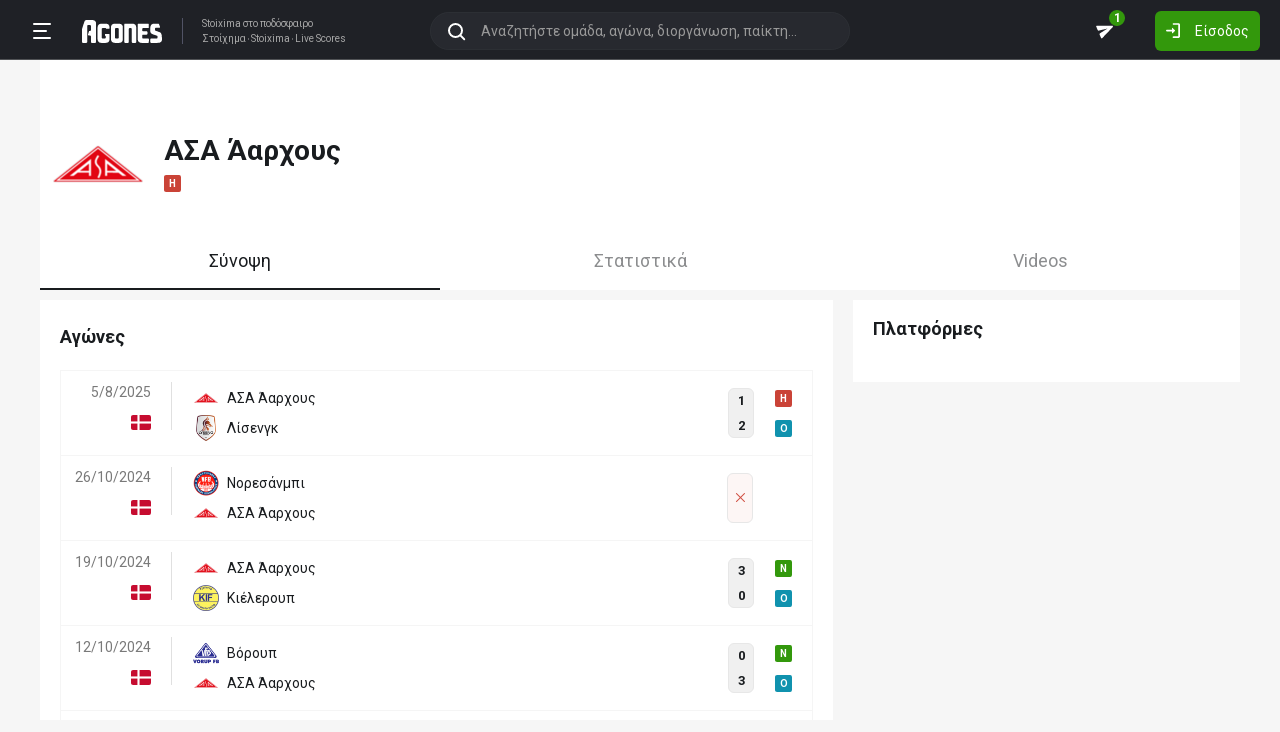

--- FILE ---
content_type: text/html; charset=utf-8
request_url: https://agones.gr/team/18779/asa_aarxous
body_size: 16893
content:
<!DOCTYPE html>
<html lang="el">
<head>
    <script></script>    <meta charset="utf-8">
    <meta http-equiv="X-UA-Compatible" content="IE=Edge">
    <title>ΑΣΑ Άαρχους - Στατιστικά | Αποτελέσματα | Ιστορικό</title>
    <meta property="og:title" content="ΑΣΑ Άαρχους - Στατιστικά | Αποτελέσματα | Ιστορικό">

    <meta name="format-detection" content="telephone=no">
    <meta name="robots" content="all">

    <meta name="keywords" content="ΑΣΑ Άαρχους,asa aarxous, στατιστικα, αποτελεσματα, ιστορικο">
    <meta name="description" content="ΑΣΑ Άαρχους: Ολόκληρο το ιστορικό αγώνων, πολλά χρήσιμα στατιστικά για στοίχημα καθώς επίσης και όλες οι τελευταίες ειδήσεις.">
    <meta name="viewport" content="width=device-width, initial-scale=1">
    <link rel="canonical" href="https://agones.gr/team/18779/asa_aarxous">
<meta property="og:url" content="https://agones.gr/team/18779/asa_aarxous">
<meta property="og:image" content="https://s3assets.agones.gr/en_team_logos/18779_2x.png?v=04f8163e909d9e70d107c73e284ec51f"><link rel="alternate" media="only screen and (max-width: 640px)" href="https://agones.gr/m/team/18779/asa_aarxous">
    <link rel="alternate" title="Agones.gr RSS" href="https://agones.gr/rss.php" type="application/rss+xml">

    <!-- Favicon -->
        <link rel="icon" type="image/png" sizes="192x192" href="/static/img/favicon/android-chrome-192x192.png?v=76eb6083fd5ddf94baae0916582b771c">
    <link rel="manifest" href="/static/img/favicon/site.webmanifest?v=a332d558114e5132a7d66b69a4f94242">
    <link rel="apple-touch-icon" sizes="180x180" href="/static/img/favicon/apple-touch-icon.png?v=b93c42ee41325b3ba73e5ac45d0e0757">
    <link rel="mask-icon" href="/static/img/favicon/safari-pinned-tab.svg?v=741cf780fea3d3400dd83e30ff75473d" color="#33980C">
    <meta name="msapplication-TileColor" content="#33980C">

    <!-- CSS for fonts -->
    
            <link rel="preload" href="https://fonts.googleapis.com/css?family=Roboto:400,700&display=swap&subset=greek" as="style" onload="this.onload=null;this.rel='stylesheet';">
            <noscript><link href="https://fonts.googleapis.com/css?family=Roboto:400,700&display=swap&subset=greek" rel="stylesheet"></noscript>
            
            <link rel="preload" href="/static/fonts/css/fontawesome-pruned.min.css?v=7e115d5c062f331ac886db68d2be9189" as="style" onload="this.onload=null;this.rel='stylesheet';">
            <noscript><link href="/static/fonts/css/fontawesome-pruned.min.css?v=7e115d5c062f331ac886db68d2be9189" rel="stylesheet"></noscript>
        
    <!-- CSS for styling -->
    <style>:root{--platform-color:#0086bc}</style>
    <link href="https://s3assets.agones.gr/css/bet_company-colors.css?v=6a6430466b6d2c90c2be945f1d4de94e" rel="stylesheet">
    <link rel="stylesheet" href="/static/css/bootstrap.desktop.min.css?v=732aae2d3a4a12893cdf3b4bbd6b459e">
    <link rel="stylesheet" href="/static/css/desktop.css?v=fe2fafde50201c766420cd0e1729022a">

    <script async src="https://www.googletagmanager.com/gtag/js?id=G-WFLTRKFHPE"></script>
    <script>
        window.dataLayer = window.dataLayer || [];
        function gtag(){dataLayer.push(arguments);}
        gtag('js', new Date());
        gtag('config', 'G-WFLTRKFHPE');
    </script>
        </head>

<body class="page ">

    <header class="header">
        <div class="container container--full">
            <div class="header__left">
                <button class="btn-clean header__menu-trigger header__button ii__menu_trigger" type="button">
                    <svg role="img" class="icon-svg icon-menu"><use xlink:href="/static/icons/icons.svg?v=0620b5abf4df57e0e67b9786c7dd8932#icon-menu"></use></svg>
                </button>
                <a href="/" class="header__logo">
                    <img src="/static/img/logo.svg?v=ae4d96a9d46499ff8f63f80ac0ef2500" alt="Στοίχημα - Livescore">
                </a>
                <div class="header__nav">
                    <a href="/">Stoixima</a> στο ποδόσφαιρο
                                            <h1>
                            <a href="/">Στοίχημα</a>
                            <a href="/">Stoixima</a>
                            <a href="/">Live Scores</a>
                        </h1>
                                    </div>
            </div>
            
            <form class="search-n header__searchbox" id="search_form">
                <button class="btn-clean btn-search" type="button" id="search_btn">
                    <svg role="img" class="icon-svg icon-search"><use xlink:href="/static/icons/icons.svg?v=0620b5abf4df57e0e67b9786c7dd8932#icon-search"></use></svg>
                </button>
                <button class="btn-clean search-reset" id="search_reset_btn" type="reset">
                    <svg role="img" class="icon-svg icon-close"><use xlink:href="/static/icons/icons.svg?v=0620b5abf4df57e0e67b9786c7dd8932#icon-close"></use></svg>
                </button>
            <input type="search" data-type="search" placeholder="Αναζητήστε ομάδα, αγώνα, διοργάνωση, παίκτη..."
            class="form-control search-n-input" autocomplete="off" id="globalsearch">
        
                <div class="search-n__menu">
                    <div class="search-n__content ii__search_content">
                        <div id="default_search_content">
                            <div id="pinned_results_content">
                                <h4 class="search-n__title">Δημοφιλείς</h4>
            <a href="https://agones.gr/analyseis" class="search-n__item ii__search_item">
                    <img src="/static/img/placeholder2.png?v=4ab52771e9067b523e39e1ab6d6ed3ad" srcset="/static/img/placeholder2.png?v=4ab52771e9067b523e39e1ab6d6ed3ad 2x"
                    alt="Αναλύσεις" class="disbable-chrome-smoothing" loading="lazy">
            <span>Αναλύσεις</span></a><a href="https://agones.gr/news/" class="search-n__item ii__search_item">
                    <img src="/static/img/placeholder2.png?v=4ab52771e9067b523e39e1ab6d6ed3ad" srcset="/static/img/placeholder2.png?v=4ab52771e9067b523e39e1ab6d6ed3ad 2x"
                    alt="Αθλητικές Ειδήσεις" class="disbable-chrome-smoothing" loading="lazy">
            <span>Αθλητικές Ειδήσεις</span></a><a href="/vathmologia/t/66/%CE%A3%CE%BF%CF%8D%CF%80%CE%B5%CF%81+%CE%9B%CE%B9%CE%B3%CE%BA+1" class="search-n__item ii__search_item"><img src="https://s3assets.agones.gr/thumbnails/f612f736a1e7693e61f34fefdc3719a7" srcset="https://s3assets.agones.gr/thumbnails/caf6b220254ffa758abbf4e353b4e94d 2x" title="ΕΛΛΑΔΑ: Σούπερ Λιγκ 1" class="flag radius2 img--tour disable-chrome-smoothing" alt="" loading="lazy"><span>Σούπερ Λιγκ 1</span></a><a href="/team/3514/mantsester_giounaitent" class="search-n__item ii__search_item">
                    <img src="https://s3assets.agones.gr/en_team_logos/3514.png?v=a9a77b39e597f8aafb03f4446ffe40a5" srcset="https://s3assets.agones.gr/en_team_logos/3514_2x.png?v=c61c4514fadd960b7d8c82315558d3d2 2x"
                    alt="Μάντσεστερ Γιουνάιτεντ" class="disbable-chrome-smoothing" loading="lazy">
                <span>Μάντσεστερ Γιουνάιτεντ</span></a><a href="/vathmologia/t/8/%CE%A0%CF%81%CE%AD%CE%BC%CE%B9%CE%B5%CF%81+%CE%9B%CE%B9%CE%B3%CE%BA" class="search-n__item ii__search_item"><img src="https://s3assets.agones.gr/thumbnails/9fd48c744ba5ee2fb22a8b40f7416948" srcset="https://s3assets.agones.gr/thumbnails/50f59324abb66f2fbe53f6be67f4cc49 2x" title="ΑΓΓΛΙΑ: Πρέμιερ Λιγκ" class="flag radius2 img--tour disable-chrome-smoothing" alt="" loading="lazy"><span>Πρέμιερ Λιγκ</span></a></div><div id="recent_searches_content"></div></div><div id="results_content"></div></div></div></form>            <div class="header__right">
                <a class="btn-clean header__button badge-wrap badge-wrap--chat" href="/chat">
                    <svg role="img" class="icon-svg icon-send"><use xlink:href="/static/icons/icons.svg?v=0620b5abf4df57e0e67b9786c7dd8932#icon-send"></use></svg>
                    <span class="ii__unread_cnt badge badge-pill badge-danger" style="display:none;">0</span><span class="ii__chat_cnt badge badge-pill badge-success">1</span>                </a>
                                    <a class="btn header__primary-btn" data-target="#login_modal" data-toggle="modal">
                        <svg role="img" class="icon-svg icon-login"><use xlink:href="/static/icons/icons.svg?v=0620b5abf4df57e0e67b9786c7dd8932#icon-login"></use></svg>
                        <span>Είσοδος</span>
                    </a>
                            </div>
        </div>
        <!-- <div class="search-n-overlay"></div> -->
    </header>

    <div class="menu">
        <div class="menu__list-wrap">
            <div class="menu__list">
                <a href="/" class="menu__list-item ">
                    <span>Stoixima Live</span>
                </a>
                <a href="/analyseis" class="menu__list-item ii__submenu-trigger " data-submenu="#predictions_menu">
                    <span>Προγνωστικά</span>
                    <svg role="img" class="icon-svg icon-dropdown"><use xlink:href="/static/icons/icons.svg?v=0620b5abf4df57e0e67b9786c7dd8932#icon-dropdown"></use></svg>
                </a>
                <a href="/news/" class="menu__list-item ii__submenu-trigger " data-submenu="#news_menu">
                    <span>Ειδήσεις</span>
                    <svg role="img" class="icon-svg icon-dropdown"><use xlink:href="/static/icons/icons.svg?v=0620b5abf4df57e0e67b9786c7dd8932#icon-dropdown"></use></svg>
                </a>
                <a href="/vathmologia" class="menu__list-item ii__submenu-trigger " data-submenu="#tools_menu">
                    <span>Στατιστικά</span>
                    <svg role="img" class="icon-svg icon-dropdown"><use xlink:href="/static/icons/icons.svg?v=0620b5abf4df57e0e67b9786c7dd8932#icon-dropdown"></use></svg>
                </a>
                <a href="/stoiximatikes-etairies" class="menu__list-item menu__list-item--highlighted ii__submenu-trigger " data-submenu="#companies_menu">
                    <span>Στοιχηματικές</span>
                    <svg role="img" class="icon-svg icon-dropdown"><use xlink:href="/static/icons/icons.svg?v=0620b5abf4df57e0e67b9786c7dd8932#icon-dropdown"></use></svg>
                </a>
                <a href="/casino" class="menu__list-item ">
                    <span>Live Casino</span>
                </a>
                <a href="/basket" class="menu__list-item ">
                    <span>Μπάσκετ</span>
                </a>
                <a href="/chat" class="menu__list-item ">
                    <span>Chat</span>
                </a>
                <a href="/bet-academy" class="menu__list-item ">
                    <span>Bet Academy</span>
                </a>
                <a href="javascript:void(0);" class="menu__list-item ii__submenu-trigger " data-submenu="#more_menu">
                    <span>Άλλα</span>
                    <svg role="img" class="icon-svg icon-dropdown"><use xlink:href="/static/icons/icons.svg?v=0620b5abf4df57e0e67b9786c7dd8932#icon-dropdown"></use></svg>
                </a>
            </div>
        </div>
        <div class="menu__footer">
            <button type="button" class="ii__theme theme-switch">
                <svg role="img" class="icon-svg icon-light"><use xlink:href="/static/icons/icons.svg?v=0620b5abf4df57e0e67b9786c7dd8932#icon-light"></use></svg>
                <svg role="img" class="icon-svg icon-dark"><use xlink:href="/static/icons/icons.svg?v=0620b5abf4df57e0e67b9786c7dd8932#icon-dark"></use></svg>
            </button>
        </div>
    </div>

    <div class="submenu" id="predictions_menu">
        <a class="submenu__item" href="/analyseis">Αναλύσεις</a>
        <a class="submenu__item" href="/prognostika">Δημοφιλή</a>
        <a class="submenu__item" href="/problepseis">Ανά σημείο</a>
        <a class="submenu__item" href="/protaseis">Ανά παίκτη</a>
    </div>
    <div class="submenu" id="news_menu">
        <a class="submenu__item" href="/news/">Αθλητικές Ειδήσεις</a>
        <a class="submenu__item" href="/newstag/869/Αφιερώματα">Αφιερώματα</a>
        <a class="submenu__item" href="/stoiximatika-nea">Νέα Στοιχηματικών</a>
        <a class="submenu__item" href="/protoselida">Πρωτοσέλιδα</a>
        <a class="submenu__item" href="/videos">Videos</a>
    </div>
    <div class="submenu" id="tools_menu">
        <a class="submenu__item" href="/vathmologia">Βαθμολογίες</a>
        <a class="submenu__item" href="/1_x_2">Ανά σημείο</a>
        <a class="submenu__item" href="/facts">Top Facts</a>
        <a class="submenu__item" href="/ptosi-apodoseon">Πτώση αποδόσεων</a>
        <a class="submenu__item" href="/tziros">Τζίροι</a>
        <a class="submenu__item" href="/tipsters">Tipsters</a>
    </div>
    <div class="submenu" id="companies_menu">
        <a href="/novibet?itc=topmenu" class="submenu__item country-filtered c-GR ">Novibet</a><a href="/stoiximan?itc=topmenu" class="submenu__item country-filtered c-GR ">Stoiximan</a><a href="/elabet?itc=topmenu" class="submenu__item country-filtered c-GR ">Elabet</a><a href="/pamestoixima?itc=topmenu" class="submenu__item country-filtered c-GR ">Pamestoixima.gr</a><a href="/fonbet?itc=topmenu" class="submenu__item country-filtered c-GR ">Fonbet</a><a href="/bet365?itc=topmenu" class="submenu__item country-filtered c-GR ">Bet365</a><a href="/interwetten?itc=topmenu" class="submenu__item country-filtered c-GR ">Interwetten</a><a href="/betsson?itc=topmenu" class="submenu__item country-filtered c-GR ">Betsson</a><a href="/novibet?itc=topmenu" class="submenu__item country-filtered c-CY ">Novibet</a><a href="/stoiximan?itc=topmenu" class="submenu__item country-filtered c-CY ">Stoiximan</a><a href="/netbet?itc=topmenu" class="submenu__item country-filtered c-GR ">NetBet</a><a href="/n1casino?itc=topmenu" class="submenu__item country-filtered c-GR ">N1 Casino</a>    </div>
    <div class="submenu" id="more_menu">
        
            <a class="submenu__item" href="/tv">Πρόγραμμα TV</a>
            <a class="submenu__item" href="/ticker">Widgets</a>
            </div>

    <main class="main" id="main_content">
        <div class="container">

        
<div class="wrap-full wrap-full--padded intro intro--col intro--dark">
    
            <div class="intro__content pt-4 px-2">
                <div class="d-flex align-items-center mb-3">
                        <a href="/team/18779/asa_aarxous">
                            <img src="https://s3assets.agones.gr/en_team_logos/18779.png?v=cdc37400129fc997bee07f32113538e5" alt="" srcset=" https://s3assets.agones.gr/en_team_logos/18779_2x.png?v=04f8163e909d9e70d107c73e284ec51f 2x">
                        </a>
                        <div class="ml-3">
                            <h1 class="team__name">
                                <span>ΑΣΑ Άαρχους
                                </span> 
                            </h1>
                            <div class="tag-wrap tag-wrap--start"><a href="https://agones.gr/livescore/18779-3273/asa_aarxous-lisengk" data-url="/api/live_events?mid=14574522" data-title="ΑΣΑ Άαρχους - Λίσενγκ" class="ii__popover" data-toggle="popover" data-animation="true"><i class="tag tag--defeat">H</i></a>
                            </div>
                        </div>
                    
                </div>
            </div>
        </div>
<div class="wrap-full wrap-full--subwrap">
    
                <div class="container px-0">
                    <div class="wrap">
                        <nav data-scroll_offset="110">
                            <div class="nav nav-tabs tabs tabs--lg tabs--space" id="nav-tab" role="tablist">
            
                <a class="active tabs__item ii__tab_nav" id="summary_tab" data-toggle="tab" href="#summary"
                role="tab" aria-controls="summary" aria-selected="true">
                    Σύνοψη
                </a>
                <a class="tabs__item ii__tab_nav" id="stats_tab" data-toggle="tab" href="#stats"
                role="tab" aria-controls="stats" aria-selected="false">
                    Στατιστικά
                </a>
                        <a class="tabs__item ii__tab_nav" id="videos_tab" data-toggle="tab" href="#videos"
                        role="tab" aria-controls="videos" aria-selected="false">
                            Videos
                        </a>
                    </div></nav></div></div></div>

<div class="tab-content mb-4">
    <div class="tab-pane fade show active" id="summary" role="tabpanel" aria-labelledby="summary_tab">
        
            <div class="row">
                <div class="col-sm-8">
                    <div class="wrap pt-4">
                        <h3 class="title mb-4 pt-1">Αγώνες</h3>
            <table class="table-new" id="matches_container" data-current_offset="0">
                <tbody>
                <tr class="table-new__item table-new__item--link">
                    <td>
                        <a class="table-new__info" href="https://agones.gr/livescore/18779-3273/asa_aarxous-lisengk">
                            <p>5/8/2025</p><img src="https://s3assets.agones.gr/thumbnails/548b4baf31bff3ff847d72def41101c8" srcset="https://s3assets.agones.gr/thumbnails/f120bfdd187253f37101a2c5d87b974f 2x" title="ΔΑΝΙΑ: Κύπελλο" class="flag radius2 img--tour mr-0" alt="">
                        </a>
                    </td>

                    <td class="table-new__rec">
                        <a href="https://agones.gr/livescore/18779-3273/asa_aarxous-lisengk" class="w-100">
                            <div class="team team--sm team--trunc">
                                <img src="https://s3assets.agones.gr/en_team_logos/18779.png?v=cdc37400129fc997bee07f32113538e5" srcset="https://s3assets.agones.gr/en_team_logos/18779_2x.png?v=04f8163e909d9e70d107c73e284ec51f 2x"
                                class="team__logo" alt="ΑΣΑ Άαρχους">
                                <span> ΑΣΑ Άαρχους</span>
                            </div>
                            <div class="team team--sm team--trunc">
                                <img src="https://s3assets.agones.gr/en_team_logos/3273.png?v=b5f12c87ef37410827df58b416adfa71" srcset="https://s3assets.agones.gr/en_team_logos/3273_2x.png?v=cc41d9e156b9396a0793c1562475b81e 2x"
                                class="team__logo" alt="Λίσενγκ">
                                <span> Λίσενγκ</span>
                            </div>
                        </a>
                    </td>
                    <td class="match-hover ii__clickable_element" data-href="https://agones.gr/livescore/18779-3273/asa_aarxous-lisengk">
            
                    <div class="match-hover__results">
                        <div class="match-hover__score">
                            <p>1</p>
                            <p>2</p>
                        </div>
                        <div class="tag-wrap tag-wrap--sm tag-wrap--col"><a href="https://agones.gr/livescore/18779-3273/asa_aarxous-lisengk" data-url="/api/live_events?mid=14574522" data-title="ΑΣΑ Άαρχους - Λίσενγκ" class="ii__popover" data-toggle="popover" data-animation="true"><i class="tag tag--defeat">H</i></a><a href="https://agones.gr/livescore/18779-3273/asa_aarxous-lisengk" data-url="/api/live_events?mid=14574522" data-title="ΑΣΑ Άαρχους - Λίσενγκ" class="ii__popover" data-toggle="popover" data-animation="true"><i class="tag tag--over">O</i></a>
                        </div>
                    </div>
                </td></tr>
                <tr class="table-new__item table-new__item--link">
                    <td>
                        <a class="table-new__info" href="https://agones.gr/livescore/4578-18779/noresanmpi-asa_aarxous">
                            <p>26/10/2024</p><img src="https://s3assets.agones.gr/thumbnails/548b4baf31bff3ff847d72def41101c8" srcset="https://s3assets.agones.gr/thumbnails/f120bfdd187253f37101a2c5d87b974f 2x" title="ΔΑΝΙΑ: Ντένμαρκ Σίρις: 4ος Όμιλος" class="flag radius2 img--tour mr-0" alt="">
                        </a>
                    </td>

                    <td class="table-new__rec">
                        <a href="https://agones.gr/livescore/4578-18779/noresanmpi-asa_aarxous" class="w-100">
                            <div class="team team--sm team--trunc">
                                <img src="https://s3assets.agones.gr/en_team_logos/4578.png?v=0b9040f28b6509da2c827f12203cc647" srcset="https://s3assets.agones.gr/en_team_logos/4578_2x.png?v=1fbbcff75184fb1dd68817453d44ee45 2x"
                                class="team__logo" alt="Νορεσάνμπι ">
                                <span> Νορεσάνμπι </span>
                            </div>
                            <div class="team team--sm team--trunc">
                                <img src="https://s3assets.agones.gr/en_team_logos/18779.png?v=cdc37400129fc997bee07f32113538e5" srcset="https://s3assets.agones.gr/en_team_logos/18779_2x.png?v=04f8163e909d9e70d107c73e284ec51f 2x"
                                class="team__logo" alt="ΑΣΑ Άαρχους">
                                <span> ΑΣΑ Άαρχους</span>
                            </div>
                        </a>
                    </td>
                    <td class="match-hover ii__clickable_element" data-href="https://agones.gr/livescore/4578-18779/noresanmpi-asa_aarxous">
            
                    <div class="match-hover__results match-hover__postponed">
                        <div class="match-hover__score">
                            <i class="icon fal fa-times" title="Αναβολή""></i>
                        </div>
                    </div>
                </td></tr>
                <tr class="table-new__item table-new__item--link">
                    <td>
                        <a class="table-new__info" href="https://agones.gr/livescore/18779-3025/asa_aarxous-kieleroup">
                            <p>19/10/2024</p><img src="https://s3assets.agones.gr/thumbnails/548b4baf31bff3ff847d72def41101c8" srcset="https://s3assets.agones.gr/thumbnails/f120bfdd187253f37101a2c5d87b974f 2x" title="ΔΑΝΙΑ: Ντένμαρκ Σίρις: 4ος Όμιλος" class="flag radius2 img--tour mr-0" alt="">
                        </a>
                    </td>

                    <td class="table-new__rec">
                        <a href="https://agones.gr/livescore/18779-3025/asa_aarxous-kieleroup" class="w-100">
                            <div class="team team--sm team--trunc">
                                <img src="https://s3assets.agones.gr/en_team_logos/18779.png?v=cdc37400129fc997bee07f32113538e5" srcset="https://s3assets.agones.gr/en_team_logos/18779_2x.png?v=04f8163e909d9e70d107c73e284ec51f 2x"
                                class="team__logo" alt="ΑΣΑ Άαρχους">
                                <span> ΑΣΑ Άαρχους</span>
                            </div>
                            <div class="team team--sm team--trunc">
                                <img src="https://s3assets.agones.gr/en_team_logos/3025.png?v=1a279d99deb4096d35b9f462272fc84d" srcset="https://s3assets.agones.gr/en_team_logos/3025_2x.png?v=fa611ab07bd0866e3a59f282b1a7ba49 2x"
                                class="team__logo" alt="Κιέλερουπ">
                                <span> Κιέλερουπ</span>
                            </div>
                        </a>
                    </td>
                    <td class="match-hover ii__clickable_element" data-href="https://agones.gr/livescore/18779-3025/asa_aarxous-kieleroup">
            
                    <div class="match-hover__results">
                        <div class="match-hover__score">
                            <p>3</p>
                            <p>0</p>
                        </div>
                        <div class="tag-wrap tag-wrap--sm tag-wrap--col"><a href="https://agones.gr/livescore/18779-3025/asa_aarxous-kieleroup" data-url="/api/live_events?mid=14498217" data-title="ΑΣΑ Άαρχους - Κιέλερουπ" class="ii__popover" data-toggle="popover" data-animation="true"><i class="tag tag--win">N</i></a><a href="https://agones.gr/livescore/18779-3025/asa_aarxous-kieleroup" data-url="/api/live_events?mid=14498217" data-title="ΑΣΑ Άαρχους - Κιέλερουπ" class="ii__popover" data-toggle="popover" data-animation="true"><i class="tag tag--over">O</i></a>
                        </div>
                    </div>
                </td></tr>
                <tr class="table-new__item table-new__item--link">
                    <td>
                        <a class="table-new__info" href="https://agones.gr/livescore/14243-18779/boroup-asa_aarxous">
                            <p>12/10/2024</p><img src="https://s3assets.agones.gr/thumbnails/548b4baf31bff3ff847d72def41101c8" srcset="https://s3assets.agones.gr/thumbnails/f120bfdd187253f37101a2c5d87b974f 2x" title="ΔΑΝΙΑ: Ντένμαρκ Σίρις: 4ος Όμιλος" class="flag radius2 img--tour mr-0" alt="">
                        </a>
                    </td>

                    <td class="table-new__rec">
                        <a href="https://agones.gr/livescore/14243-18779/boroup-asa_aarxous" class="w-100">
                            <div class="team team--sm team--trunc">
                                <img src="https://s3assets.agones.gr/en_team_logos/14243.png?v=6ebfcb6e26c85b7f72db9eaa4d9303f4" srcset="https://s3assets.agones.gr/en_team_logos/14243_2x.png?v=1cd3fed9fefebbab4862f8c1c3d170e8 2x"
                                class="team__logo" alt="Βόρουπ">
                                <span> Βόρουπ</span>
                            </div>
                            <div class="team team--sm team--trunc">
                                <img src="https://s3assets.agones.gr/en_team_logos/18779.png?v=cdc37400129fc997bee07f32113538e5" srcset="https://s3assets.agones.gr/en_team_logos/18779_2x.png?v=04f8163e909d9e70d107c73e284ec51f 2x"
                                class="team__logo" alt="ΑΣΑ Άαρχους">
                                <span> ΑΣΑ Άαρχους</span>
                            </div>
                        </a>
                    </td>
                    <td class="match-hover ii__clickable_element" data-href="https://agones.gr/livescore/14243-18779/boroup-asa_aarxous">
            
                    <div class="match-hover__results">
                        <div class="match-hover__score">
                            <p>0</p>
                            <p>3</p>
                        </div>
                        <div class="tag-wrap tag-wrap--sm tag-wrap--col"><a href="https://agones.gr/livescore/14243-18779/boroup-asa_aarxous" data-url="/api/live_events?mid=14496264" data-title="Βόρουπ - ΑΣΑ Άαρχους" class="ii__popover" data-toggle="popover" data-animation="true"><i class="tag tag--win">N</i></a><a href="https://agones.gr/livescore/14243-18779/boroup-asa_aarxous" data-url="/api/live_events?mid=14496264" data-title="Βόρουπ - ΑΣΑ Άαρχους" class="ii__popover" data-toggle="popover" data-animation="true"><i class="tag tag--over">O</i></a>
                        </div>
                    </div>
                </td></tr>
                <tr class="table-new__item table-new__item--link">
                    <td>
                        <a class="table-new__info" href="https://agones.gr/livescore/18779-1207/asa_aarxous-bimpi">
                            <p>5/10/2024</p><img src="https://s3assets.agones.gr/thumbnails/548b4baf31bff3ff847d72def41101c8" srcset="https://s3assets.agones.gr/thumbnails/f120bfdd187253f37101a2c5d87b974f 2x" title="ΔΑΝΙΑ: Ντένμαρκ Σίρις: 4ος Όμιλος" class="flag radius2 img--tour mr-0" alt="">
                        </a>
                    </td>

                    <td class="table-new__rec">
                        <a href="https://agones.gr/livescore/18779-1207/asa_aarxous-bimpi" class="w-100">
                            <div class="team team--sm team--trunc">
                                <img src="https://s3assets.agones.gr/en_team_logos/18779.png?v=cdc37400129fc997bee07f32113538e5" srcset="https://s3assets.agones.gr/en_team_logos/18779_2x.png?v=04f8163e909d9e70d107c73e284ec51f 2x"
                                class="team__logo" alt="ΑΣΑ Άαρχους">
                                <span> ΑΣΑ Άαρχους</span>
                            </div>
                            <div class="team team--sm team--trunc">
                                <img src="https://s3assets.agones.gr/en_team_logos/1207.png?v=af655f3d730ddb6e0a0012bda995f979" srcset="https://s3assets.agones.gr/en_team_logos/1207_2x.png?v=ea7aad16fc75a688a4087ccd60535733 2x"
                                class="team__logo" alt="Βίμπι">
                                <span> Βίμπι</span>
                            </div>
                        </a>
                    </td>
                    <td class="match-hover ii__clickable_element" data-href="https://agones.gr/livescore/18779-1207/asa_aarxous-bimpi">
            
                    <div class="match-hover__results">
                        <div class="match-hover__score">
                            <p>2</p>
                            <p>0</p>
                        </div>
                        <div class="tag-wrap tag-wrap--sm tag-wrap--col"><a href="https://agones.gr/livescore/18779-1207/asa_aarxous-bimpi" data-url="/api/live_events?mid=14494107" data-title="ΑΣΑ Άαρχους - Βίμπι" class="ii__popover" data-toggle="popover" data-animation="true"><i class="tag tag--win">N</i></a><a href="https://agones.gr/livescore/18779-1207/asa_aarxous-bimpi" data-url="/api/live_events?mid=14494107" data-title="ΑΣΑ Άαρχους - Βίμπι" class="ii__popover" data-toggle="popover" data-animation="true"><i class="tag tag--under">U</i></a>
                        </div>
                    </div>
                </td></tr>
                <tr class="table-new__item table-new__item--link">
                    <td>
                        <a class="table-new__info" href="https://agones.gr/livescore/1068-18779/beigkaarnt-asa_aarxous">
                            <p>28/9/2024</p><img src="https://s3assets.agones.gr/thumbnails/548b4baf31bff3ff847d72def41101c8" srcset="https://s3assets.agones.gr/thumbnails/f120bfdd187253f37101a2c5d87b974f 2x" title="ΔΑΝΙΑ: Ντένμαρκ Σίρις: 4ος Όμιλος" class="flag radius2 img--tour mr-0" alt="">
                        </a>
                    </td>

                    <td class="table-new__rec">
                        <a href="https://agones.gr/livescore/1068-18779/beigkaarnt-asa_aarxous" class="w-100">
                            <div class="team team--sm team--trunc">
                                <img src="https://s3assets.agones.gr/en_team_logos/1068.png?v=e9696a3184cdf699462903a0fe7e8001" srcset="https://s3assets.agones.gr/en_team_logos/1068_2x.png?v=eb6063839b244ac1117c3a27b15744eb 2x"
                                class="team__logo" alt="Βέιγκααρντ">
                                <span> Βέιγκααρντ</span>
                            </div>
                            <div class="team team--sm team--trunc">
                                <img src="https://s3assets.agones.gr/en_team_logos/18779.png?v=cdc37400129fc997bee07f32113538e5" srcset="https://s3assets.agones.gr/en_team_logos/18779_2x.png?v=04f8163e909d9e70d107c73e284ec51f 2x"
                                class="team__logo" alt="ΑΣΑ Άαρχους">
                                <span> ΑΣΑ Άαρχους</span>
                            </div>
                        </a>
                    </td>
                    <td class="match-hover ii__clickable_element" data-href="https://agones.gr/livescore/1068-18779/beigkaarnt-asa_aarxous">
            
                    <div class="match-hover__results">
                        <div class="match-hover__score">
                            <p>4</p>
                            <p>1</p>
                        </div>
                        <div class="tag-wrap tag-wrap--sm tag-wrap--col"><a href="https://agones.gr/livescore/1068-18779/beigkaarnt-asa_aarxous" data-url="/api/live_events?mid=14491350" data-title="Βέιγκααρντ - ΑΣΑ Άαρχους" class="ii__popover" data-toggle="popover" data-animation="true"><i class="tag tag--defeat">H</i></a><a href="https://agones.gr/livescore/1068-18779/beigkaarnt-asa_aarxous" data-url="/api/live_events?mid=14491350" data-title="Βέιγκααρντ - ΑΣΑ Άαρχους" class="ii__popover" data-toggle="popover" data-animation="true"><i class="tag tag--over">O</i></a>
                        </div>
                    </div>
                </td></tr>
                <tr class="table-new__item table-new__item--link">
                    <td>
                        <a class="table-new__info" href="https://agones.gr/livescore/18779-17090/asa_aarxous-xompro_ii">
                            <p>21/9/2024</p><img src="https://s3assets.agones.gr/thumbnails/548b4baf31bff3ff847d72def41101c8" srcset="https://s3assets.agones.gr/thumbnails/f120bfdd187253f37101a2c5d87b974f 2x" title="ΔΑΝΙΑ: Ντένμαρκ Σίρις: 4ος Όμιλος" class="flag radius2 img--tour mr-0" alt="">
                        </a>
                    </td>

                    <td class="table-new__rec">
                        <a href="https://agones.gr/livescore/18779-17090/asa_aarxous-xompro_ii" class="w-100">
                            <div class="team team--sm team--trunc">
                                <img src="https://s3assets.agones.gr/en_team_logos/18779.png?v=cdc37400129fc997bee07f32113538e5" srcset="https://s3assets.agones.gr/en_team_logos/18779_2x.png?v=04f8163e909d9e70d107c73e284ec51f 2x"
                                class="team__logo" alt="ΑΣΑ Άαρχους">
                                <span> ΑΣΑ Άαρχους</span>
                            </div>
                            <div class="team team--sm team--trunc">
                                <img src="https://s3assets.agones.gr/en_team_logos/17090.png?v=29b2713d0558cb507c1e3ade7660d469" srcset="https://s3assets.agones.gr/en_team_logos/17090_2x.png?v=29b2713d0558cb507c1e3ade7660d469 2x"
                                class="team__logo" alt="Χόμπρο ΙΙ">
                                <span> Χόμπρο ΙΙ</span>
                            </div>
                        </a>
                    </td>
                    <td class="match-hover ii__clickable_element" data-href="https://agones.gr/livescore/18779-17090/asa_aarxous-xompro_ii">
            
                    <div class="match-hover__results">
                        <div class="match-hover__score">
                            <p>1</p>
                            <p>1</p>
                        </div>
                        <div class="tag-wrap tag-wrap--sm tag-wrap--col"><a href="https://agones.gr/livescore/18779-17090/asa_aarxous-xompro_ii" data-url="/api/live_events?mid=14488493" data-title="ΑΣΑ Άαρχους - Χόμπρο ΙΙ" class="ii__popover" data-toggle="popover" data-animation="true"><i class="tag tag--draw">I</i></a><a href="https://agones.gr/livescore/18779-17090/asa_aarxous-xompro_ii" data-url="/api/live_events?mid=14488493" data-title="ΑΣΑ Άαρχους - Χόμπρο ΙΙ" class="ii__popover" data-toggle="popover" data-animation="true"><i class="tag tag--under">U</i></a>
                        </div>
                    </div>
                </td></tr>
                <tr class="table-new__item table-new__item--link">
                    <td>
                        <a class="table-new__info" href="https://agones.gr/livescore/5837-18779/rinkgkompingk-asa_aarxous">
                            <p>15/9/2024</p><img src="https://s3assets.agones.gr/thumbnails/548b4baf31bff3ff847d72def41101c8" srcset="https://s3assets.agones.gr/thumbnails/f120bfdd187253f37101a2c5d87b974f 2x" title="ΔΑΝΙΑ: Ντένμαρκ Σίρις: 4ος Όμιλος" class="flag radius2 img--tour mr-0" alt="">
                        </a>
                    </td>

                    <td class="table-new__rec">
                        <a href="https://agones.gr/livescore/5837-18779/rinkgkompingk-asa_aarxous" class="w-100">
                            <div class="team team--sm team--trunc">
                                <img src="https://s3assets.agones.gr/en_team_logos/5837.png?v=d47d4fc95e54ba1ae4282ee9fd777c76" srcset="https://s3assets.agones.gr/en_team_logos/5837_2x.png?v=b544d91af064808b04d772aed1766cf5 2x"
                                class="team__logo" alt="Ρίνκγκόμπινγκ">
                                <span> Ρίνκγκόμπινγκ</span>
                            </div>
                            <div class="team team--sm team--trunc">
                                <img src="https://s3assets.agones.gr/en_team_logos/18779.png?v=cdc37400129fc997bee07f32113538e5" srcset="https://s3assets.agones.gr/en_team_logos/18779_2x.png?v=04f8163e909d9e70d107c73e284ec51f 2x"
                                class="team__logo" alt="ΑΣΑ Άαρχους">
                                <span> ΑΣΑ Άαρχους</span>
                            </div>
                        </a>
                    </td>
                    <td class="match-hover ii__clickable_element" data-href="https://agones.gr/livescore/5837-18779/rinkgkompingk-asa_aarxous">
            
                    <div class="match-hover__results">
                        <div class="match-hover__score">
                            <p>1</p>
                            <p>1</p>
                        </div>
                        <div class="tag-wrap tag-wrap--sm tag-wrap--col"><a href="https://agones.gr/livescore/5837-18779/rinkgkompingk-asa_aarxous" data-url="/api/live_events?mid=14486915" data-title="Ρίνκγκόμπινγκ - ΑΣΑ Άαρχους" class="ii__popover" data-toggle="popover" data-animation="true"><i class="tag tag--draw">I</i></a><a href="https://agones.gr/livescore/5837-18779/rinkgkompingk-asa_aarxous" data-url="/api/live_events?mid=14486915" data-title="Ρίνκγκόμπινγκ - ΑΣΑ Άαρχους" class="ii__popover" data-toggle="popover" data-animation="true"><i class="tag tag--under">U</i></a>
                        </div>
                    </div>
                </td></tr>
                <tr class="table-new__item table-new__item--link">
                    <td>
                        <a class="table-new__info" href="https://agones.gr/livescore/18779-24592/asa_aarxous-gkrenaa">
                            <p>6/9/2024</p><img src="https://s3assets.agones.gr/thumbnails/548b4baf31bff3ff847d72def41101c8" srcset="https://s3assets.agones.gr/thumbnails/f120bfdd187253f37101a2c5d87b974f 2x" title="ΔΑΝΙΑ: Ντένμαρκ Σίρις: 4ος Όμιλος" class="flag radius2 img--tour mr-0" alt="">
                        </a>
                    </td>

                    <td class="table-new__rec">
                        <a href="https://agones.gr/livescore/18779-24592/asa_aarxous-gkrenaa" class="w-100">
                            <div class="team team--sm team--trunc">
                                <img src="https://s3assets.agones.gr/en_team_logos/18779.png?v=cdc37400129fc997bee07f32113538e5" srcset="https://s3assets.agones.gr/en_team_logos/18779_2x.png?v=04f8163e909d9e70d107c73e284ec51f 2x"
                                class="team__logo" alt="ΑΣΑ Άαρχους">
                                <span> ΑΣΑ Άαρχους</span>
                            </div>
                            <div class="team team--sm team--trunc">
                                <img src="https://s3assets.agones.gr/en_team_logos/24592.png?v=6f51fef18fa407ee8f90a7004d7bc27b" srcset="https://s3assets.agones.gr/en_team_logos/24592_2x.png?v=1334d75d14f90391b552c13373437319 2x"
                                class="team__logo" alt="Γκρέναα">
                                <span> Γκρέναα</span>
                            </div>
                        </a>
                    </td>
                    <td class="match-hover ii__clickable_element" data-href="https://agones.gr/livescore/18779-24592/asa_aarxous-gkrenaa">
            
                    <div class="match-hover__results">
                        <div class="match-hover__score">
                            <p>1</p>
                            <p>0</p>
                        </div>
                        <div class="tag-wrap tag-wrap--sm tag-wrap--col"><a href="https://agones.gr/livescore/18779-24592/asa_aarxous-gkrenaa" data-url="/api/live_events?mid=14483660" data-title="ΑΣΑ Άαρχους - Γκρέναα" class="ii__popover" data-toggle="popover" data-animation="true"><i class="tag tag--win">N</i></a><a href="https://agones.gr/livescore/18779-24592/asa_aarxous-gkrenaa" data-url="/api/live_events?mid=14483660" data-title="ΑΣΑ Άαρχους - Γκρέναα" class="ii__popover" data-toggle="popover" data-animation="true"><i class="tag tag--under">U</i></a>
                        </div>
                    </div>
                </td></tr>
                <tr class="table-new__item table-new__item--link">
                    <td>
                        <a class="table-new__info" href="https://agones.gr/livescore/17343-18779/aarxous_fremant_2-asa_aarxous">
                            <p>31/8/2024</p><img src="https://s3assets.agones.gr/thumbnails/548b4baf31bff3ff847d72def41101c8" srcset="https://s3assets.agones.gr/thumbnails/f120bfdd187253f37101a2c5d87b974f 2x" title="ΔΑΝΙΑ: Ντένμαρκ Σίρις: 4ος Όμιλος" class="flag radius2 img--tour mr-0" alt="">
                        </a>
                    </td>

                    <td class="table-new__rec">
                        <a href="https://agones.gr/livescore/17343-18779/aarxous_fremant_2-asa_aarxous" class="w-100">
                            <div class="team team--sm team--trunc">
                                <img src="https://s3assets.agones.gr/en_team_logos/17343.png?v=04712a221d2d6cbbeb92bb81e6b29243" srcset="https://s3assets.agones.gr/en_team_logos/17343_2x.png?v=04712a221d2d6cbbeb92bb81e6b29243 2x"
                                class="team__logo" alt="Άαρχους Φρέμαντ 2">
                                <span> Άαρχους Φρέμαντ 2</span>
                            </div>
                            <div class="team team--sm team--trunc">
                                <img src="https://s3assets.agones.gr/en_team_logos/18779.png?v=cdc37400129fc997bee07f32113538e5" srcset="https://s3assets.agones.gr/en_team_logos/18779_2x.png?v=04f8163e909d9e70d107c73e284ec51f 2x"
                                class="team__logo" alt="ΑΣΑ Άαρχους">
                                <span> ΑΣΑ Άαρχους</span>
                            </div>
                        </a>
                    </td>
                    <td class="match-hover ii__clickable_element" data-href="https://agones.gr/livescore/17343-18779/aarxous_fremant_2-asa_aarxous">
            
                    <div class="match-hover__results">
                        <div class="match-hover__score">
                            <p>1</p>
                            <p>0</p>
                        </div>
                        <div class="tag-wrap tag-wrap--sm tag-wrap--col"><a href="https://agones.gr/livescore/17343-18779/aarxous_fremant_2-asa_aarxous" data-url="/api/live_events?mid=14481693" data-title="Άαρχους Φρέμαντ 2 - ΑΣΑ Άαρχους" class="ii__popover" data-toggle="popover" data-animation="true"><i class="tag tag--defeat">H</i></a><a href="https://agones.gr/livescore/17343-18779/aarxous_fremant_2-asa_aarxous" data-url="/api/live_events?mid=14481693" data-title="Άαρχους Φρέμαντ 2 - ΑΣΑ Άαρχους" class="ii__popover" data-toggle="popover" data-animation="true"><i class="tag tag--under">U</i></a>
                        </div>
                    </div>
                </td></tr>
                </tbody>
            </table>
        
            <button type="button" id="more_matches_btn" class="table-trigger">
                <span>Περισσότεροι Αγώνες</span>
                <i class="icon fal fa-angle-down"></i>
            </button>
        
                    </div>
                </div>

                <div class="col-sm-4">
                    <div class="wrap">
                        <h3 class="title mb-4">Πλατφόρμες</h3>
            <div class="platform__listing country_filtered_container">
        
            <a href="/novibet"  class="platform__container country-filtered c-CY c-GR "
            style="">
                <div class="platform platform--brand platform--novibet platform--lg"><div class="platform__img" style="background-image: url(https://s3assets.agones.gr/bet_company_logos/novibet5.png?v=unknown);"></div>
                        <div class="platform__btn">
                            <span>ΕΓΓΡΑΦΗ</span>
                            <svg role="img" class="icon-svg icon-right-arrow">
                                <use xlink:href="/static/icons/icons.svg?v=0620b5abf4df57e0e67b9786c7dd8932#icon-right-arrow"></use>
                            </svg>
                        </div>
                        
                </div>
            <div class="rypos_stripe">
                <span>ΕΕΕΠ | 21+ | ΠΑΙΞΕ ΥΠΕΥΘΥΝΑ</span>
            </div>
        
            </a>
        
            <a href="/stoiximan"  class="platform__container country-filtered c-CY c-GR "
            style="">
                <div class="platform platform--brand platform--stoiximan platform--lg"><div class="platform__img" style="background-image: url(https://s3assets.agones.gr/bet_company_logos/stoiximan-c989ac5dd7.png?v=c989ac5dd736c9c3955b1743b0652fd4);"></div>
                        <div class="platform__btn">
                            <span>ΕΓΓΡΑΦΗ</span>
                            <svg role="img" class="icon-svg icon-right-arrow">
                                <use xlink:href="/static/icons/icons.svg?v=0620b5abf4df57e0e67b9786c7dd8932#icon-right-arrow"></use>
                            </svg>
                        </div>
                        
                </div>
            <div class="rypos_stripe">
                <span>ΕΕΕΠ | 21+ | ΠΑΙΞΕ ΥΠΕΥΘΥΝΑ</span>
            </div>
        
            </a>
        
            <a href="/elabet"  class="platform__container country-filtered c-GR "
            style="">
                <div class="platform platform--brand platform--elabet platform--lg"><div class="platform__img" style="background-image: url(https://s3assets.agones.gr/bet_company_logos/elabet-e1383bb41b.png?v=e1383bb41bbc19a879559ad7e6bec42b);"></div>
                        <div class="platform__btn">
                            <span>ΕΓΓΡΑΦΗ</span>
                            <svg role="img" class="icon-svg icon-right-arrow">
                                <use xlink:href="/static/icons/icons.svg?v=0620b5abf4df57e0e67b9786c7dd8932#icon-right-arrow"></use>
                            </svg>
                        </div>
                        
                </div>
            <div class="rypos_stripe">
                <span>ΕΕΕΠ | 21+ | ΠΑΙΞΕ ΥΠΕΥΘΥΝΑ</span>
            </div>
        
            </a>
        
            <a href="/pamestoixima"  class="platform__container country-filtered c-GR "
            style="">
                <div class="platform platform--brand platform--pamestoixima platform--lg"><div class="platform__img" style="background-image: url(https://s3assets.agones.gr/bet_company_logos/pamestoixima-2d2e2eb951.png?v=2d2e2eb951a22b21566dee98193ae310);"></div>
                        <div class="platform__btn">
                            <span>ΕΓΓΡΑΦΗ</span>
                            <svg role="img" class="icon-svg icon-right-arrow">
                                <use xlink:href="/static/icons/icons.svg?v=0620b5abf4df57e0e67b9786c7dd8932#icon-right-arrow"></use>
                            </svg>
                        </div>
                        
                </div>
            <div class="rypos_stripe">
                <span>ΕΕΕΠ | 21+ | ΠΑΙΞΕ ΥΠΕΥΘΥΝΑ</span>
            </div>
        
            </a>
        
            <a href="/fonbet"  class="platform__container country-filtered c-GR "
            style="">
                <div class="platform platform--brand platform--fonbet platform--lg"><div class="platform__img" style="background-image: url(https://s3assets.agones.gr/bet_company_logos/fonbet-1993762551.png?v=19937625512a377d57bfbcc1c37bc447);"></div>
                        <div class="platform__btn">
                            <span>ΕΓΓΡΑΦΗ</span>
                            <svg role="img" class="icon-svg icon-right-arrow">
                                <use xlink:href="/static/icons/icons.svg?v=0620b5abf4df57e0e67b9786c7dd8932#icon-right-arrow"></use>
                            </svg>
                        </div>
                        
                </div>
            <div class="rypos_stripe">
                <span>ΕΕΕΠ | 21+ | ΠΑΙΞΕ ΥΠΕΥΘΥΝΑ</span>
            </div>
        
            </a>
        
            <a href="/bet365"  class="platform__container country-filtered c-GR "
            style="">
                <div class="platform platform--brand platform--bet365 platform--lg"><div class="platform__img" style="background-image: url(https://s3assets.agones.gr/bet_company_logos/bet3654.png?v=unknown);"></div>
                        <div class="platform__btn">
                            <span>ΕΓΓΡΑΦΗ</span>
                            <svg role="img" class="icon-svg icon-right-arrow">
                                <use xlink:href="/static/icons/icons.svg?v=0620b5abf4df57e0e67b9786c7dd8932#icon-right-arrow"></use>
                            </svg>
                        </div>
                        
                </div>
            <div class="rypos_stripe">
                <span>ΕΕΕΠ | 21+ | ΠΑΙΞΕ ΥΠΕΥΘΥΝΑ</span>
            </div>
        
            </a>
        
            <a href="/interwetten"  class="platform__container country-filtered c-GR "
            style="">
                <div class="platform platform--brand platform--interwetten platform--lg"><div class="platform__img" style="background-image: url(https://s3assets.agones.gr/bet_company_logos/interwetten3.png?v=unknown);"></div>
                        <div class="platform__btn">
                            <span>ΕΓΓΡΑΦΗ</span>
                            <svg role="img" class="icon-svg icon-right-arrow">
                                <use xlink:href="/static/icons/icons.svg?v=0620b5abf4df57e0e67b9786c7dd8932#icon-right-arrow"></use>
                            </svg>
                        </div>
                        
                </div>
            <div class="rypos_stripe">
                <span>ΕΕΕΠ | 21+ | ΠΑΙΞΕ ΥΠΕΥΘΥΝΑ</span>
            </div>
        
            </a>
        
            <a href="/betsson"  class="platform__container country-filtered c-GR "
            style="">
                <div class="platform platform--brand platform--betsson platform--lg"><div class="platform__img" style="background-image: url(https://s3assets.agones.gr/bet_company_logos/betsson-342f3f7e0c.png?v=342f3f7e0ce9188749e2df65f25399a6);"></div>
                        <div class="platform__btn">
                            <span>ΕΓΓΡΑΦΗ</span>
                            <svg role="img" class="icon-svg icon-right-arrow">
                                <use xlink:href="/static/icons/icons.svg?v=0620b5abf4df57e0e67b9786c7dd8932#icon-right-arrow"></use>
                            </svg>
                        </div>
                        
                </div>
            <div class="rypos_stripe">
                <span>ΕΕΕΠ | 21+ | ΠΑΙΞΕ ΥΠΕΥΘΥΝΑ</span>
            </div>
        
            </a>
        
            <a href="/netbet"  class="platform__container country-filtered c-GR "
            style="">
                <div class="platform platform--brand platform--netbet platform--lg"><div class="platform__img" style="background-image: url(https://s3assets.agones.gr/bet_company_logos/netbet2.png?v=unknown);"></div>
                        <div class="platform__btn">
                            <span>ΕΓΓΡΑΦΗ</span>
                            <svg role="img" class="icon-svg icon-right-arrow">
                                <use xlink:href="/static/icons/icons.svg?v=0620b5abf4df57e0e67b9786c7dd8932#icon-right-arrow"></use>
                            </svg>
                        </div>
                        
                </div>
            <div class="rypos_stripe">
                <span>ΕΕΕΠ | 21+ | ΠΑΙΞΕ ΥΠΕΥΘΥΝΑ</span>
            </div>
        
            </a>
        
            <a href="/n1casino"  class="platform__container country-filtered c-GR "
            style="">
                <div class="platform platform--brand platform--n1casino platform--lg"><div class="platform__img" style="background-image: url(https://s3assets.agones.gr/bet_company_logos/n1casino-e49053c277.png?v=e49053c2770eedde577e55101383f7c8);"></div>
                        <div class="platform__btn">
                            <span>ΕΓΓΡΑΦΗ</span>
                            <svg role="img" class="icon-svg icon-right-arrow">
                                <use xlink:href="/static/icons/icons.svg?v=0620b5abf4df57e0e67b9786c7dd8932#icon-right-arrow"></use>
                            </svg>
                        </div>
                        
                </div>
            <div class="rypos_stripe">
                <span>ΕΕΕΠ | 21+ | ΠΑΙΞΕ ΥΠΕΥΘΥΝΑ</span>
            </div>
        
            </a>
        </div>
                    </div>
                </div>
            </div>
            </div>

    <div class="tab-pane fade" id="stats" role="tabpanel" aria-labelledby="stats_tab">
        <div class="wrap wrap--padded">
            <h2 class="title title--lg title--clean">
                <a href="/team/18779/asa_aarxous">ΑΣΑ Άαρχους</a>
            :&nbsp;Στατιστικά για&nbsp;<a href="/vathmologia/t/147/%CE%9A%CF%8D%CF%80%CE%B5%CE%BB%CE%BB%CE%BF/17406">Κύπελλο 2025/2026
            </a>
            
            </h2>
        
            <form class="form form--box">
                <div class="row align-items-end">

                    <div class="col-sm-3">
                        <div class="form-group">
                            <label>Διοργάνωση</label>
                            <select id="league_selector" class="form-control">
        <option value="147"  selected>Κύπελλο</option><option value="146" >4η Κατηγορία</option><option value="1842" >Ντένμαρκ Σίρις</option></select></div></div>
            <div class="col-sm-3">
                <div class="form-group">
                    <label>Σεζόν</label>
                    <select id="season_selector" class="form-control">
        <option value="17406">2025/2026</option><option value="16627">2024/2025</option><option value="15898">2023/2024</option><option value="15139">2022/2023</option><option value="2784">2020/2021</option></select></div></div>
            <div class="col-sm-3">
                <div class="form-group">
                    <label>Έδρα</label>
                    <select id="arrangement_selector" class="form-control">
                        <option value="0" selected>Όλες</option>
                        <option value="1">Εντός</option>
                        <option value="2">Εκτός</option>
                    </select>
                </div>
            </div>

            <div class="col-sm-3">
                <button id="applyfilters" type="button" class="btn btn-primary btn-block btn--long">Εμφάνιση</button>
            </div>
        </div></form>
                <div class="row row--xs">
                    <div class="col-9 p-0">
            <div class="wrap py-0 pl-0 ml-1">
                    <div class="wrap pt-4">
                        <h3 class="title mb-4 pt-1">Αγώνες</h3>
            <table class="table-new">
                <tbody>
                <tr class="table-new__item table-new__item--link">
                    <td>
                        <a class="table-new__info" href="https://agones.gr/livescore/18779-3273/asa_aarxous-lisengk">
                            <p>5/8/2025</p>
                        </a>
                    </td>

                    <td class="table-new__rec">
                        <a href="https://agones.gr/livescore/18779-3273/asa_aarxous-lisengk" class="w-100">
                            <div class="team team--sm team--trunc">
                                <img src="https://s3assets.agones.gr/en_team_logos/18779.png?v=cdc37400129fc997bee07f32113538e5" srcset="https://s3assets.agones.gr/en_team_logos/18779_2x.png?v=04f8163e909d9e70d107c73e284ec51f 2x"
                                class="team__logo" alt="ΑΣΑ Άαρχους">
                                <span> ΑΣΑ Άαρχους</span>
                            </div>
                            <div class="team team--sm team--trunc">
                                <img src="https://s3assets.agones.gr/en_team_logos/3273.png?v=b5f12c87ef37410827df58b416adfa71" srcset="https://s3assets.agones.gr/en_team_logos/3273_2x.png?v=cc41d9e156b9396a0793c1562475b81e 2x"
                                class="team__logo" alt="Λίσενγκ">
                                <span> Λίσενγκ</span>
                            </div>
                        </a>
                    </td>
                    <td class="match-hover ii__clickable_element" data-href="https://agones.gr/livescore/18779-3273/asa_aarxous-lisengk">
            
                    <div class="match-hover__results">
                        <div class="match-hover__score">
                            <p>1</p>
                            <p>2</p>
                        </div>
                        <div class="tag-wrap tag-wrap--sm tag-wrap--col"><a href="https://agones.gr/livescore/18779-3273/asa_aarxous-lisengk" data-url="/api/live_events?mid=14574522" data-title="ΑΣΑ Άαρχους - Λίσενγκ" class="ii__popover" data-toggle="popover" data-animation="true"><i class="tag tag--defeat">H</i></a><a href="https://agones.gr/livescore/18779-3273/asa_aarxous-lisengk" data-url="/api/live_events?mid=14574522" data-title="ΑΣΑ Άαρχους - Λίσενγκ" class="ii__popover" data-toggle="popover" data-animation="true"><i class="tag tag--over">O</i></a>
                        </div>
                    </div>
                </td></tr>
                </tbody>
            </table>
        
                    </div>
                
            <h3 class="title">Φόρμα Ομάδας</h3>
            <div class="table-wrap">
                <div class="pretable pretable--dark">
                    <button type="button" class="btn btn-xs ii__smallbutton ii__ftoggle" data-target="ii__ftoggler5">5</button>
                    <button type="button" class="btn btn-xs active ii__smallbutton ii__ftoggle" data-target="ii__ftoggler10">10</button>
                    <button type="button" class="btn btn-xs ii__ftoggle ii__smallbutton" data-target="ii__ftoggler15">15</button>
                    <button type="button" class="btn btn-xs ii__ftoggle ii__smallbutton" data-target="ii__ftoggler20">20</button>
                    <button type="button" class="btn btn-xs ii__ftoggle ii__smallbutton" data-target="ii__ftoggler25">25</button>
                    <button type="button" class="btn btn-xs ii__ftoggle ii__smallbutton" data-target="ii__ftoggler30">30</button>
                </div>
        
            <table class="table table--no-border ii__ftoggler ii__ftoggler5"  style="display:none;">
                <thead>
                    <tr>
                        <th></th>
                        <th>ΑΓΩΝΕΣ</th>
                        <th>ΒΑΘΜ</th>
                        <th>ΝΙΚΕΣ</th>
                        <th>ΙΣΟΠ</th>
                        <th>ΗΤΤΕΣ</th>
                        <th>ΓΚΟΛ / ΑΓΩΝΑ</th>
                        <th>ΓΚΟΛ</th>
                        <th>ΓΚΟΛ ΥΠΕΡ:ΚΑΤΑ / ΑΓΩΝΑ</th>
                        <th></th>
                    </tr>
                </thead>
                <tbody>
                    <tr>
                        <td rowspan="2">Τελικό</td>
                        <td>1</td>
                        <td>0</td>
                        <td>0<br />(0.0%)</td>
                        <td>0<br />(0.0%)</td>
                        <td>1<br />(100.0%)</td>
                        <td>1:2</td>
                        <td>3.0</td>
                        <td>1.0:2.0
                        </td>
                        <td rowspan="2">
                            <div id="chart-1-5" style="margin:0;padding:0;width:162px;height:70px;"></div>
                        </td>
                    </tr>
                    <tr>
                        <td colspan="8">
                            <div class="tag-wrap tag-wrap--sm justify-content-start"><a href="https://agones.gr/livescore/18779-3273/asa_aarxous-lisengk" data-url="/api/live_events?mid=14574522" data-title="ΑΣΑ Άαρχους - Λίσενγκ" class="ii__popover" data-toggle="popover" data-animation="true"><i class="tag tag--defeat">H</i></a>
                            </div>
                        </td>
                    </tr>

                    <tr>
                        <td rowspan="2">Ημίχρονο</td>
                        <td>1</td>
                        <td>1</td>
                        <td>0<br />(0.0%)</td>
                        <td>1<br />(100.0%)</td>
                        <td>0<br />(0.0%)</td>
                        <td>1:1</td>
                        <td>2.0</td>
                        <td>1.0:1.0
                        </td>
                        <td rowspan="2">
                            <div id="chart-2-5" style="margin:0;padding:0;width:162px;height:70px;"></div>
                        </td>
                    </tr>
                    <tr>
                        <td colspan="8">
                            <div class="tag-wrap tag-wrap--sm justify-content-start"><a href="https://agones.gr/livescore/18779-3273/asa_aarxous-lisengk" data-url="/api/live_events?mid=14574522" data-title="ΑΣΑ Άαρχους - Λίσενγκ" class="ii__popover" data-toggle="popover" data-animation="true"><i class="tag tag--draw">I</i></a>
                            </div>
                        </td>
                    </tr>
                </tbody>
            </table>
        
            <table class="table table--no-border ii__ftoggler ii__ftoggler10" >
                <thead>
                    <tr>
                        <th></th>
                        <th>ΑΓΩΝΕΣ</th>
                        <th>ΒΑΘΜ</th>
                        <th>ΝΙΚΕΣ</th>
                        <th>ΙΣΟΠ</th>
                        <th>ΗΤΤΕΣ</th>
                        <th>ΓΚΟΛ / ΑΓΩΝΑ</th>
                        <th>ΓΚΟΛ</th>
                        <th>ΓΚΟΛ ΥΠΕΡ:ΚΑΤΑ / ΑΓΩΝΑ</th>
                        <th></th>
                    </tr>
                </thead>
                <tbody>
                    <tr>
                        <td rowspan="2">Τελικό</td>
                        <td>1</td>
                        <td>0</td>
                        <td>0<br />(0.0%)</td>
                        <td>0<br />(0.0%)</td>
                        <td>1<br />(100.0%)</td>
                        <td>1:2</td>
                        <td>3.0</td>
                        <td>1.0:2.0
                        </td>
                        <td rowspan="2">
                            <div id="chart-1-10" style="margin:0;padding:0;width:162px;height:70px;"></div>
                        </td>
                    </tr>
                    <tr>
                        <td colspan="8">
                            <div class="tag-wrap tag-wrap--sm justify-content-start"><a href="https://agones.gr/livescore/18779-3273/asa_aarxous-lisengk" data-url="/api/live_events?mid=14574522" data-title="ΑΣΑ Άαρχους - Λίσενγκ" class="ii__popover" data-toggle="popover" data-animation="true"><i class="tag tag--defeat">H</i></a>
                            </div>
                        </td>
                    </tr>

                    <tr>
                        <td rowspan="2">Ημίχρονο</td>
                        <td>1</td>
                        <td>1</td>
                        <td>0<br />(0.0%)</td>
                        <td>1<br />(100.0%)</td>
                        <td>0<br />(0.0%)</td>
                        <td>1:1</td>
                        <td>2.0</td>
                        <td>1.0:1.0
                        </td>
                        <td rowspan="2">
                            <div id="chart-2-10" style="margin:0;padding:0;width:162px;height:70px;"></div>
                        </td>
                    </tr>
                    <tr>
                        <td colspan="8">
                            <div class="tag-wrap tag-wrap--sm justify-content-start"><a href="https://agones.gr/livescore/18779-3273/asa_aarxous-lisengk" data-url="/api/live_events?mid=14574522" data-title="ΑΣΑ Άαρχους - Λίσενγκ" class="ii__popover" data-toggle="popover" data-animation="true"><i class="tag tag--draw">I</i></a>
                            </div>
                        </td>
                    </tr>
                </tbody>
            </table>
        
            <table class="table table--no-border ii__ftoggler ii__ftoggler15"  style="display:none;">
                <thead>
                    <tr>
                        <th></th>
                        <th>ΑΓΩΝΕΣ</th>
                        <th>ΒΑΘΜ</th>
                        <th>ΝΙΚΕΣ</th>
                        <th>ΙΣΟΠ</th>
                        <th>ΗΤΤΕΣ</th>
                        <th>ΓΚΟΛ / ΑΓΩΝΑ</th>
                        <th>ΓΚΟΛ</th>
                        <th>ΓΚΟΛ ΥΠΕΡ:ΚΑΤΑ / ΑΓΩΝΑ</th>
                        <th></th>
                    </tr>
                </thead>
                <tbody>
                    <tr>
                        <td rowspan="2">Τελικό</td>
                        <td>1</td>
                        <td>0</td>
                        <td>0<br />(0.0%)</td>
                        <td>0<br />(0.0%)</td>
                        <td>1<br />(100.0%)</td>
                        <td>1:2</td>
                        <td>3.0</td>
                        <td>1.0:2.0
                        </td>
                        <td rowspan="2">
                            <div id="chart-1-15" style="margin:0;padding:0;width:162px;height:70px;"></div>
                        </td>
                    </tr>
                    <tr>
                        <td colspan="8">
                            <div class="tag-wrap tag-wrap--sm justify-content-start"><a href="https://agones.gr/livescore/18779-3273/asa_aarxous-lisengk" data-url="/api/live_events?mid=14574522" data-title="ΑΣΑ Άαρχους - Λίσενγκ" class="ii__popover" data-toggle="popover" data-animation="true"><i class="tag tag--defeat">H</i></a>
                            </div>
                        </td>
                    </tr>

                    <tr>
                        <td rowspan="2">Ημίχρονο</td>
                        <td>1</td>
                        <td>1</td>
                        <td>0<br />(0.0%)</td>
                        <td>1<br />(100.0%)</td>
                        <td>0<br />(0.0%)</td>
                        <td>1:1</td>
                        <td>2.0</td>
                        <td>1.0:1.0
                        </td>
                        <td rowspan="2">
                            <div id="chart-2-15" style="margin:0;padding:0;width:162px;height:70px;"></div>
                        </td>
                    </tr>
                    <tr>
                        <td colspan="8">
                            <div class="tag-wrap tag-wrap--sm justify-content-start"><a href="https://agones.gr/livescore/18779-3273/asa_aarxous-lisengk" data-url="/api/live_events?mid=14574522" data-title="ΑΣΑ Άαρχους - Λίσενγκ" class="ii__popover" data-toggle="popover" data-animation="true"><i class="tag tag--draw">I</i></a>
                            </div>
                        </td>
                    </tr>
                </tbody>
            </table>
        
            <table class="table table--no-border ii__ftoggler ii__ftoggler20"  style="display:none;">
                <thead>
                    <tr>
                        <th></th>
                        <th>ΑΓΩΝΕΣ</th>
                        <th>ΒΑΘΜ</th>
                        <th>ΝΙΚΕΣ</th>
                        <th>ΙΣΟΠ</th>
                        <th>ΗΤΤΕΣ</th>
                        <th>ΓΚΟΛ / ΑΓΩΝΑ</th>
                        <th>ΓΚΟΛ</th>
                        <th>ΓΚΟΛ ΥΠΕΡ:ΚΑΤΑ / ΑΓΩΝΑ</th>
                        <th></th>
                    </tr>
                </thead>
                <tbody>
                    <tr>
                        <td rowspan="2">Τελικό</td>
                        <td>1</td>
                        <td>0</td>
                        <td>0<br />(0.0%)</td>
                        <td>0<br />(0.0%)</td>
                        <td>1<br />(100.0%)</td>
                        <td>1:2</td>
                        <td>3.0</td>
                        <td>1.0:2.0
                        </td>
                        <td rowspan="2">
                            <div id="chart-1-20" style="margin:0;padding:0;width:162px;height:70px;"></div>
                        </td>
                    </tr>
                    <tr>
                        <td colspan="8">
                            <div class="tag-wrap tag-wrap--sm justify-content-start"><a href="https://agones.gr/livescore/18779-3273/asa_aarxous-lisengk" data-url="/api/live_events?mid=14574522" data-title="ΑΣΑ Άαρχους - Λίσενγκ" class="ii__popover" data-toggle="popover" data-animation="true"><i class="tag tag--defeat">H</i></a>
                            </div>
                        </td>
                    </tr>

                    <tr>
                        <td rowspan="2">Ημίχρονο</td>
                        <td>1</td>
                        <td>1</td>
                        <td>0<br />(0.0%)</td>
                        <td>1<br />(100.0%)</td>
                        <td>0<br />(0.0%)</td>
                        <td>1:1</td>
                        <td>2.0</td>
                        <td>1.0:1.0
                        </td>
                        <td rowspan="2">
                            <div id="chart-2-20" style="margin:0;padding:0;width:162px;height:70px;"></div>
                        </td>
                    </tr>
                    <tr>
                        <td colspan="8">
                            <div class="tag-wrap tag-wrap--sm justify-content-start"><a href="https://agones.gr/livescore/18779-3273/asa_aarxous-lisengk" data-url="/api/live_events?mid=14574522" data-title="ΑΣΑ Άαρχους - Λίσενγκ" class="ii__popover" data-toggle="popover" data-animation="true"><i class="tag tag--draw">I</i></a>
                            </div>
                        </td>
                    </tr>
                </tbody>
            </table>
        
            <table class="table table--no-border ii__ftoggler ii__ftoggler25"  style="display:none;">
                <thead>
                    <tr>
                        <th></th>
                        <th>ΑΓΩΝΕΣ</th>
                        <th>ΒΑΘΜ</th>
                        <th>ΝΙΚΕΣ</th>
                        <th>ΙΣΟΠ</th>
                        <th>ΗΤΤΕΣ</th>
                        <th>ΓΚΟΛ / ΑΓΩΝΑ</th>
                        <th>ΓΚΟΛ</th>
                        <th>ΓΚΟΛ ΥΠΕΡ:ΚΑΤΑ / ΑΓΩΝΑ</th>
                        <th></th>
                    </tr>
                </thead>
                <tbody>
                    <tr>
                        <td rowspan="2">Τελικό</td>
                        <td>1</td>
                        <td>0</td>
                        <td>0<br />(0.0%)</td>
                        <td>0<br />(0.0%)</td>
                        <td>1<br />(100.0%)</td>
                        <td>1:2</td>
                        <td>3.0</td>
                        <td>1.0:2.0
                        </td>
                        <td rowspan="2">
                            <div id="chart-1-25" style="margin:0;padding:0;width:162px;height:70px;"></div>
                        </td>
                    </tr>
                    <tr>
                        <td colspan="8">
                            <div class="tag-wrap tag-wrap--sm justify-content-start"><a href="https://agones.gr/livescore/18779-3273/asa_aarxous-lisengk" data-url="/api/live_events?mid=14574522" data-title="ΑΣΑ Άαρχους - Λίσενγκ" class="ii__popover" data-toggle="popover" data-animation="true"><i class="tag tag--defeat">H</i></a>
                            </div>
                        </td>
                    </tr>

                    <tr>
                        <td rowspan="2">Ημίχρονο</td>
                        <td>1</td>
                        <td>1</td>
                        <td>0<br />(0.0%)</td>
                        <td>1<br />(100.0%)</td>
                        <td>0<br />(0.0%)</td>
                        <td>1:1</td>
                        <td>2.0</td>
                        <td>1.0:1.0
                        </td>
                        <td rowspan="2">
                            <div id="chart-2-25" style="margin:0;padding:0;width:162px;height:70px;"></div>
                        </td>
                    </tr>
                    <tr>
                        <td colspan="8">
                            <div class="tag-wrap tag-wrap--sm justify-content-start"><a href="https://agones.gr/livescore/18779-3273/asa_aarxous-lisengk" data-url="/api/live_events?mid=14574522" data-title="ΑΣΑ Άαρχους - Λίσενγκ" class="ii__popover" data-toggle="popover" data-animation="true"><i class="tag tag--draw">I</i></a>
                            </div>
                        </td>
                    </tr>
                </tbody>
            </table>
        
            <table class="table table--no-border ii__ftoggler ii__ftoggler30"  style="display:none;">
                <thead>
                    <tr>
                        <th></th>
                        <th>ΑΓΩΝΕΣ</th>
                        <th>ΒΑΘΜ</th>
                        <th>ΝΙΚΕΣ</th>
                        <th>ΙΣΟΠ</th>
                        <th>ΗΤΤΕΣ</th>
                        <th>ΓΚΟΛ / ΑΓΩΝΑ</th>
                        <th>ΓΚΟΛ</th>
                        <th>ΓΚΟΛ ΥΠΕΡ:ΚΑΤΑ / ΑΓΩΝΑ</th>
                        <th></th>
                    </tr>
                </thead>
                <tbody>
                    <tr>
                        <td rowspan="2">Τελικό</td>
                        <td>1</td>
                        <td>0</td>
                        <td>0<br />(0.0%)</td>
                        <td>0<br />(0.0%)</td>
                        <td>1<br />(100.0%)</td>
                        <td>1:2</td>
                        <td>3.0</td>
                        <td>1.0:2.0
                        </td>
                        <td rowspan="2">
                            <div id="chart-1-30" style="margin:0;padding:0;width:162px;height:70px;"></div>
                        </td>
                    </tr>
                    <tr>
                        <td colspan="8">
                            <div class="tag-wrap tag-wrap--sm justify-content-start"><a href="https://agones.gr/livescore/18779-3273/asa_aarxous-lisengk" data-url="/api/live_events?mid=14574522" data-title="ΑΣΑ Άαρχους - Λίσενγκ" class="ii__popover" data-toggle="popover" data-animation="true"><i class="tag tag--defeat">H</i></a>
                            </div>
                        </td>
                    </tr>

                    <tr>
                        <td rowspan="2">Ημίχρονο</td>
                        <td>1</td>
                        <td>1</td>
                        <td>0<br />(0.0%)</td>
                        <td>1<br />(100.0%)</td>
                        <td>0<br />(0.0%)</td>
                        <td>1:1</td>
                        <td>2.0</td>
                        <td>1.0:1.0
                        </td>
                        <td rowspan="2">
                            <div id="chart-2-30" style="margin:0;padding:0;width:162px;height:70px;"></div>
                        </td>
                    </tr>
                    <tr>
                        <td colspan="8">
                            <div class="tag-wrap tag-wrap--sm justify-content-start"><a href="https://agones.gr/livescore/18779-3273/asa_aarxous-lisengk" data-url="/api/live_events?mid=14574522" data-title="ΑΣΑ Άαρχους - Λίσενγκ" class="ii__popover" data-toggle="popover" data-animation="true"><i class="tag tag--draw">I</i></a>
                            </div>
                        </td>
                    </tr>
                </tbody>
            </table>
        </div>
                <h3 class="title">Κατανομή Χρόνου Σκοραρίσματος</h3>
            <table class="table table--no-border">
                <tbody>
                    <tr>
                        <th class="text-left">Χρόνοι σκοραρίσματος</th>
                        <th>0-45 λεπ.</th>
                        <th>45-90 λεπ.</th>
                        <td rowspan="5">
                        <div id="chart-4" style="margin:0;padding:0;width:495px;height:150px;"></div>
                        </td>
                    </tr>
        
                <tr>
                    <td class="text-left">Goals υπέρ</td><td></td><td></td>
                </tr>
            
                <tr>
                    <td class="text-left">Goals κατά</td><td></td><td></td>
                </tr>
            
            <tr>
                <td class="text-left">Μέσος χρόνος goal υπέρ</td>
                <td colspan="2">- λεπ.</td>
            </tr>
            <tr>
                <td class="text-left">Μέσος χρόνος goal κατά</td>
                <td colspan="2">- λεπ.</td>
            </tr>
        </tbody></table>

                <h3 class="title">Over - Under</h3>
            <div class="table-wrap">
                <div class="pretable pretable--dark">
        
                <button type="button" class="ii__smallbutton ii__ctoggle btn btn-xs "
                data-target="ii__ctoggler05">0.5
                </button>
            
                <button type="button" class="ii__smallbutton ii__ctoggle btn btn-xs "
                data-target="ii__ctoggler15">1.5
                </button>
            
                <button type="button" class="ii__smallbutton ii__ctoggle btn btn-xs active"
                data-target="ii__ctoggler25">2.5
                </button>
            
                <button type="button" class="ii__smallbutton ii__ctoggle btn btn-xs "
                data-target="ii__ctoggler35">3.5
                </button>
            
                <button type="button" class="ii__smallbutton ii__ctoggle btn btn-xs "
                data-target="ii__ctoggler45">4.5
                </button>
            </div>
                <table class="table table--no-border ii__ctoggler ii__ctoggler05"  style="display:none;">
                    <thead>
                        <tr>
                            <th></th>
                            <th>ΠΑΝΩ ΑΠΟ 0.5 ΓΚΟΛ</th>
                            <th>ΚΑΤΩ ΑΠΟ 0.5 ΓΚΟΛ</th>
                        </tr>
                    </thead>
                    <tbody>
                        <tr>
                            <td rowspan="2">Τελικό</td>
                            <td>100.0% (1/1)
                            </td>
                            <td>0.0% (0/1)
                            </td>
                        </tr>
                        <tr>
                            <td colspan="2">
                                <div class="tag-wrap tag-wrap--sm tag-wrap--break">
                <a href="https://agones.gr/livescore/18779-3273/asa_aarxous-lisengk" data-url="/api/live_events?mid=14574522" data-title="ΑΣΑ Άαρχους - Λίσενγκ" class="ii__popover" data-toggle="popover" data-animation="true"><i class="tag tag--over">O</i></a></div></td></tr>
                <tr>
                    <td rowspan="2">Ημίχρονο</td>
                    <td>100.0% (1/1)
                    </td>
                    <td>0.0% (0/1)
                    </td>
                </tr>
                <tr>
                    <td colspan="2">
                        <div class="tag-wrap tag-wrap--sm tag-wrap--break">
            <a href="https://agones.gr/livescore/18779-3273/asa_aarxous-lisengk" data-url="/api/live_events?mid=14574522" data-title="ΑΣΑ Άαρχους - Λίσενγκ" class="ii__popover" data-toggle="popover" data-animation="true"><i class="tag tag--over">O</i></a></div></td></tr></tbody></table>
                <table class="table table--no-border ii__ctoggler ii__ctoggler15"  style="display:none;">
                    <thead>
                        <tr>
                            <th></th>
                            <th>ΠΑΝΩ ΑΠΟ 1.5 ΓΚΟΛ</th>
                            <th>ΚΑΤΩ ΑΠΟ 1.5 ΓΚΟΛ</th>
                        </tr>
                    </thead>
                    <tbody>
                        <tr>
                            <td rowspan="2">Τελικό</td>
                            <td>100.0% (1/1)
                            </td>
                            <td>0.0% (0/1)
                            </td>
                        </tr>
                        <tr>
                            <td colspan="2">
                                <div class="tag-wrap tag-wrap--sm tag-wrap--break">
                <a href="https://agones.gr/livescore/18779-3273/asa_aarxous-lisengk" data-url="/api/live_events?mid=14574522" data-title="ΑΣΑ Άαρχους - Λίσενγκ" class="ii__popover" data-toggle="popover" data-animation="true"><i class="tag tag--over">O</i></a></div></td></tr>
                <tr>
                    <td rowspan="2">Ημίχρονο</td>
                    <td>100.0% (1/1)
                    </td>
                    <td>0.0% (0/1)
                    </td>
                </tr>
                <tr>
                    <td colspan="2">
                        <div class="tag-wrap tag-wrap--sm tag-wrap--break">
            <a href="https://agones.gr/livescore/18779-3273/asa_aarxous-lisengk" data-url="/api/live_events?mid=14574522" data-title="ΑΣΑ Άαρχους - Λίσενγκ" class="ii__popover" data-toggle="popover" data-animation="true"><i class="tag tag--over">O</i></a></div></td></tr></tbody></table>
                <table class="table table--no-border ii__ctoggler ii__ctoggler25" >
                    <thead>
                        <tr>
                            <th></th>
                            <th>ΠΑΝΩ ΑΠΟ 2.5 ΓΚΟΛ</th>
                            <th>ΚΑΤΩ ΑΠΟ 2.5 ΓΚΟΛ</th>
                        </tr>
                    </thead>
                    <tbody>
                        <tr>
                            <td rowspan="2">Τελικό</td>
                            <td>100.0% (1/1)
                            </td>
                            <td>0.0% (0/1)
                            </td>
                        </tr>
                        <tr>
                            <td colspan="2">
                                <div class="tag-wrap tag-wrap--sm tag-wrap--break">
                <a href="https://agones.gr/livescore/18779-3273/asa_aarxous-lisengk" data-url="/api/live_events?mid=14574522" data-title="ΑΣΑ Άαρχους - Λίσενγκ" class="ii__popover" data-toggle="popover" data-animation="true"><i class="tag tag--over">O</i></a></div></td></tr>
                <tr>
                    <td rowspan="2">Ημίχρονο</td>
                    <td>0.0% (0/1)
                    </td>
                    <td>100.0% (1/1)
                    </td>
                </tr>
                <tr>
                    <td colspan="2">
                        <div class="tag-wrap tag-wrap--sm tag-wrap--break">
            <a href="https://agones.gr/livescore/18779-3273/asa_aarxous-lisengk" data-url="/api/live_events?mid=14574522" data-title="ΑΣΑ Άαρχους - Λίσενγκ" class="ii__popover" data-toggle="popover" data-animation="true"><i class="tag tag--under">U</i></a></div></td></tr></tbody></table>
                <table class="table table--no-border ii__ctoggler ii__ctoggler35"  style="display:none;">
                    <thead>
                        <tr>
                            <th></th>
                            <th>ΠΑΝΩ ΑΠΟ 3.5 ΓΚΟΛ</th>
                            <th>ΚΑΤΩ ΑΠΟ 3.5 ΓΚΟΛ</th>
                        </tr>
                    </thead>
                    <tbody>
                        <tr>
                            <td rowspan="2">Τελικό</td>
                            <td>0.0% (0/1)
                            </td>
                            <td>100.0% (1/1)
                            </td>
                        </tr>
                        <tr>
                            <td colspan="2">
                                <div class="tag-wrap tag-wrap--sm tag-wrap--break">
                <a href="https://agones.gr/livescore/18779-3273/asa_aarxous-lisengk" data-url="/api/live_events?mid=14574522" data-title="ΑΣΑ Άαρχους - Λίσενγκ" class="ii__popover" data-toggle="popover" data-animation="true"><i class="tag tag--under">U</i></a></div></td></tr>
                <tr>
                    <td rowspan="2">Ημίχρονο</td>
                    <td>0.0% (0/1)
                    </td>
                    <td>100.0% (1/1)
                    </td>
                </tr>
                <tr>
                    <td colspan="2">
                        <div class="tag-wrap tag-wrap--sm tag-wrap--break">
            <a href="https://agones.gr/livescore/18779-3273/asa_aarxous-lisengk" data-url="/api/live_events?mid=14574522" data-title="ΑΣΑ Άαρχους - Λίσενγκ" class="ii__popover" data-toggle="popover" data-animation="true"><i class="tag tag--under">U</i></a></div></td></tr></tbody></table>
                <table class="table table--no-border ii__ctoggler ii__ctoggler45"  style="display:none;">
                    <thead>
                        <tr>
                            <th></th>
                            <th>ΠΑΝΩ ΑΠΟ 4.5 ΓΚΟΛ</th>
                            <th>ΚΑΤΩ ΑΠΟ 4.5 ΓΚΟΛ</th>
                        </tr>
                    </thead>
                    <tbody>
                        <tr>
                            <td rowspan="2">Τελικό</td>
                            <td>0.0% (0/1)
                            </td>
                            <td>100.0% (1/1)
                            </td>
                        </tr>
                        <tr>
                            <td colspan="2">
                                <div class="tag-wrap tag-wrap--sm tag-wrap--break">
                <a href="https://agones.gr/livescore/18779-3273/asa_aarxous-lisengk" data-url="/api/live_events?mid=14574522" data-title="ΑΣΑ Άαρχους - Λίσενγκ" class="ii__popover" data-toggle="popover" data-animation="true"><i class="tag tag--under">U</i></a></div></td></tr>
                <tr>
                    <td rowspan="2">Ημίχρονο</td>
                    <td>0.0% (0/1)
                    </td>
                    <td>100.0% (1/1)
                    </td>
                </tr>
                <tr>
                    <td colspan="2">
                        <div class="tag-wrap tag-wrap--sm tag-wrap--break">
            <a href="https://agones.gr/livescore/18779-3273/asa_aarxous-lisengk" data-url="/api/live_events?mid=14574522" data-title="ΑΣΑ Άαρχους - Λίσενγκ" class="ii__popover" data-toggle="popover" data-animation="true"><i class="tag tag--under">U</i></a></div></td></tr></tbody></table></div>

                <h3 class="title">Goals</h3>
            <div class="table-wrap">
                <table class="table table--no-border">
                    <thead>
                        <tr>
                            <th>ΓΚΟΛ</th>
                            <th>ΑΓΩΝΕΣ (%)</th>
                        </tr>
                    </thead>
                    <tbody>
        
                <tr>
                    <td class="cell-grow">0-1</td>
                    <td class="cell-grow">0.0% (0/1)</td>
                </tr>
                <tr>
                    <td class="cell-grow">2-3</td>
                    <td class="cell-grow">100.0% (1/1)</td>
                </tr>
                <tr>
                    <td class="cell-grow">4-6</td>
                    <td class="cell-grow">0.0% (0/1)</td>
                </tr>
                <tr>
                    <td class="cell-grow">7+</td>
                    <td class="cell-grow">0.0% (0/1)</td>
                </tr>
            <tr>
                <td class="cell-grow">Failed to score</td>
                <td class="cell-grow">0.0% (0/1)</td>
            </tr>
        </tbody></table></div>

                <h3 class="title">G/G - N/G</h3>
            <div class="table-wrap">
                <table class="table table--no-border">
                    <thead>
                        <tr>
                            <th>G/G</th>
                            <th>N/G</th>
                        </tr>
                    </thead>
                    <tbody>
                        <tr>
                            <td class="cell-grow">100.0% (1/1)</td>
                            <td class="cell-grow">0.0% (0/1)</td>
                        </tr>
                        <tr>
                            <td colspan="2">
                                <div class="tag-wrap tag-wrap--sm tag-wrap--break">
        <a href="https://agones.gr/livescore/18779-3273/asa_aarxous-lisengk" data-url="/api/live_events?mid=14574522" data-title="ΑΣΑ Άαρχους - Λίσενγκ" class="ii__popover" data-toggle="popover" data-animation="true"><i class="tag tag--gg">G</i></a></div></td></tr></tbody></table></div>

                <h3 class="title">Συνοπτικά</h3>
            <table class="table table--no-border table--md spaced2">
                <thead>
                    <tr>
                        <th>ΔΕΔΟΜΕΝΑ</th>
                    </tr>
                </thead>
                <tbody>
                    <tr>
                        <td class="text-left">
                            - Έχει σκοράρει 1 γκολ  σε αυτή τη σεζόν.
                        </td>
                    </tr>
                    <tr>
                        <td class="text-left">
                            - Έχει δεχτει 2 γκολ  σε αυτή τη σεζόν.
                        </td>
                    </tr>
                    <tr>
                        <td class="text-left">
                            - Σκοράρει ένα γκολ  κάθε 90 λεπτά.
                        </td>
                    </tr>
                    <tr>
                        <td class="text-left">
                            - Δέχεται ένα γκολ  κάθε 45 λεπτά.
                        </td>
                    </tr>
                    <tr>
                        <td class="text-left">
                            - Σκοράρει κατά μ.ο. 1.00 γκολ σε κάθε αγώνα .
                        </td>
                    </tr>
                    <tr>
                        <td class="text-left">
                            - Δέχεται κατά μ.ο. 2.00 γκολ σε κάθε αγώνα .
                        </td>
                    </tr>
                </tbody>
            </table></div></div>
                <div class="col-3 p-0">
                    <div class="wrap p-0">
            <div class="platform__listing platform__listing__alt">
                <h3 class="title">Στοιχηματικές</h3>
        
            <a href="/novibet?itc=teampage"  class="platform__container country-filtered c-GR "
            style="">
                <div class="platform platform--brand platform--novibet platform--lg"><div class="platform__img" style="background-image: url(https://s3assets.agones.gr/bet_company_logos/novibet5.png?v=unknown);"></div>
                        <div class="platform__content">
                <div class="platform__content__listing">
                    <span>Novibet</span>
                    <div class="platform__content__listing__stars">
                        <i class="fas fa-star"></i>
                        <i class="fas fa-star"></i>
                        <i class="fas fa-star"></i>
                        <i class="fas fa-star"></i>
                        <i class="fas fa-star"></i>
                    </div>
                </div>
            
                        </div>
                        
                        <div class="platform__btn">
                            <span>ΕΓΓΡΑΦΗ</span>
                            <svg role="img" class="icon-svg icon-right-arrow">
                                <use xlink:href="/static/icons/icons.svg?v=0620b5abf4df57e0e67b9786c7dd8932#icon-right-arrow"></use>
                            </svg>
                        </div>
                        
                </div>
            <div class="rypos_stripe">
                <span>ΕΕΕΠ | 21+ | ΠΑΙΞΕ ΥΠΕΥΘΥΝΑ</span>
            </div>
        
            </a>
        
            <a href="/stoiximan?itc=teampage"  class="platform__container country-filtered c-GR "
            style="">
                <div class="platform platform--brand platform--stoiximan platform--lg"><div class="platform__img" style="background-image: url(https://s3assets.agones.gr/bet_company_logos/stoiximan-c989ac5dd7.png?v=c989ac5dd736c9c3955b1743b0652fd4);"></div>
                        <div class="platform__content">
                <div class="platform__content__listing">
                    <span>Stoiximan</span>
                    <div class="platform__content__listing__stars">
                        <i class="fas fa-star"></i>
                        <i class="fas fa-star"></i>
                        <i class="fas fa-star"></i>
                        <i class="fas fa-star"></i>
                        <i class="fas fa-star"></i>
                    </div>
                </div>
            
                        </div>
                        
                        <div class="platform__btn">
                            <span>ΕΓΓΡΑΦΗ</span>
                            <svg role="img" class="icon-svg icon-right-arrow">
                                <use xlink:href="/static/icons/icons.svg?v=0620b5abf4df57e0e67b9786c7dd8932#icon-right-arrow"></use>
                            </svg>
                        </div>
                        
                </div>
            <div class="rypos_stripe">
                <span>ΕΕΕΠ | 21+ | ΠΑΙΞΕ ΥΠΕΥΘΥΝΑ</span>
            </div>
        
            </a>
        
            <a href="/elabet?itc=teampage"  class="platform__container country-filtered c-GR "
            style="">
                <div class="platform platform--brand platform--elabet platform--lg"><div class="platform__img" style="background-image: url(https://s3assets.agones.gr/bet_company_logos/elabet-e1383bb41b.png?v=e1383bb41bbc19a879559ad7e6bec42b);"></div>
                        <div class="platform__content">
                <div class="platform__content__listing">
                    <span>Elabet</span>
                    <div class="platform__content__listing__stars">
                        <i class="fas fa-star"></i>
                        <i class="fas fa-star"></i>
                        <i class="fas fa-star"></i>
                        <i class="fas fa-star"></i>
                        <i class="fas fa-star"></i>
                    </div>
                </div>
            
                        </div>
                        
                        <div class="platform__btn">
                            <span>ΕΓΓΡΑΦΗ</span>
                            <svg role="img" class="icon-svg icon-right-arrow">
                                <use xlink:href="/static/icons/icons.svg?v=0620b5abf4df57e0e67b9786c7dd8932#icon-right-arrow"></use>
                            </svg>
                        </div>
                        
                </div>
            <div class="rypos_stripe">
                <span>ΕΕΕΠ | 21+ | ΠΑΙΞΕ ΥΠΕΥΘΥΝΑ</span>
            </div>
        
            </a>
        
            <a href="/pamestoixima?itc=teampage"  class="platform__container country-filtered c-GR "
            style="">
                <div class="platform platform--brand platform--pamestoixima platform--lg"><div class="platform__img" style="background-image: url(https://s3assets.agones.gr/bet_company_logos/pamestoixima-2d2e2eb951.png?v=2d2e2eb951a22b21566dee98193ae310);"></div>
                        <div class="platform__content">
                <div class="platform__content__listing">
                    <span>Pamestoixima</span>
                    <div class="platform__content__listing__stars">
                        <i class="fas fa-star"></i>
                        <i class="fas fa-star"></i>
                        <i class="fas fa-star"></i>
                        <i class="fas fa-star"></i>
                        <i class="fas fa-star"></i>
                    </div>
                </div>
            
                        </div>
                        
                        <div class="platform__btn">
                            <span>ΕΓΓΡΑΦΗ</span>
                            <svg role="img" class="icon-svg icon-right-arrow">
                                <use xlink:href="/static/icons/icons.svg?v=0620b5abf4df57e0e67b9786c7dd8932#icon-right-arrow"></use>
                            </svg>
                        </div>
                        
                </div>
            <div class="rypos_stripe">
                <span>ΕΕΕΠ | 21+ | ΠΑΙΞΕ ΥΠΕΥΘΥΝΑ</span>
            </div>
        
            </a>
        
            <a href="/fonbet?itc=teampage"  class="platform__container country-filtered c-GR "
            style="">
                <div class="platform platform--brand platform--fonbet platform--lg"><div class="platform__img" style="background-image: url(https://s3assets.agones.gr/bet_company_logos/fonbet-1993762551.png?v=19937625512a377d57bfbcc1c37bc447);"></div>
                        <div class="platform__content">
                <div class="platform__content__listing">
                    <span>Fonbet</span>
                    <div class="platform__content__listing__stars">
                        <i class="fas fa-star"></i>
                        <i class="fas fa-star"></i>
                        <i class="fas fa-star"></i>
                        <i class="fas fa-star"></i>
                        <i class="fas fa-star"></i>
                    </div>
                </div>
            
                        </div>
                        
                        <div class="platform__btn">
                            <span>ΕΓΓΡΑΦΗ</span>
                            <svg role="img" class="icon-svg icon-right-arrow">
                                <use xlink:href="/static/icons/icons.svg?v=0620b5abf4df57e0e67b9786c7dd8932#icon-right-arrow"></use>
                            </svg>
                        </div>
                        
                </div>
            <div class="rypos_stripe">
                <span>ΕΕΕΠ | 21+ | ΠΑΙΞΕ ΥΠΕΥΘΥΝΑ</span>
            </div>
        
            </a>
        
            <a href="/bet365?itc=teampage"  class="platform__container country-filtered c-GR "
            style="">
                <div class="platform platform--brand platform--bet365 platform--lg"><div class="platform__img" style="background-image: url(https://s3assets.agones.gr/bet_company_logos/bet3654.png?v=unknown);"></div>
                        <div class="platform__content">
                <div class="platform__content__listing">
                    <span>Bet365</span>
                    <div class="platform__content__listing__stars">
                        <i class="fas fa-star"></i>
                        <i class="fas fa-star"></i>
                        <i class="fas fa-star"></i>
                        <i class="fas fa-star"></i>
                        <i class="fas fa-star"></i>
                    </div>
                </div>
            
                        </div>
                        
                        <div class="platform__btn">
                            <span>ΕΓΓΡΑΦΗ</span>
                            <svg role="img" class="icon-svg icon-right-arrow">
                                <use xlink:href="/static/icons/icons.svg?v=0620b5abf4df57e0e67b9786c7dd8932#icon-right-arrow"></use>
                            </svg>
                        </div>
                        
                </div>
            <div class="rypos_stripe">
                <span>ΕΕΕΠ | 21+ | ΠΑΙΞΕ ΥΠΕΥΘΥΝΑ</span>
            </div>
        
            </a>
        
            <a href="/interwetten?itc=teampage"  class="platform__container country-filtered c-GR "
            style="">
                <div class="platform platform--brand platform--interwetten platform--lg"><div class="platform__img" style="background-image: url(https://s3assets.agones.gr/bet_company_logos/interwetten3.png?v=unknown);"></div>
                        <div class="platform__content">
                <div class="platform__content__listing">
                    <span>Interwetten</span>
                    <div class="platform__content__listing__stars">
                        <i class="fas fa-star"></i>
                        <i class="fas fa-star"></i>
                        <i class="fas fa-star"></i>
                        <i class="fas fa-star"></i>
                        <i class="fas fa-star"></i>
                    </div>
                </div>
            
                        </div>
                        
                        <div class="platform__btn">
                            <span>ΕΓΓΡΑΦΗ</span>
                            <svg role="img" class="icon-svg icon-right-arrow">
                                <use xlink:href="/static/icons/icons.svg?v=0620b5abf4df57e0e67b9786c7dd8932#icon-right-arrow"></use>
                            </svg>
                        </div>
                        
                </div>
            <div class="rypos_stripe">
                <span>ΕΕΕΠ | 21+ | ΠΑΙΞΕ ΥΠΕΥΘΥΝΑ</span>
            </div>
        
            </a>
        
            <a href="/betsson?itc=teampage"  class="platform__container country-filtered c-GR "
            style="">
                <div class="platform platform--brand platform--betsson platform--lg"><div class="platform__img" style="background-image: url(https://s3assets.agones.gr/bet_company_logos/betsson-342f3f7e0c.png?v=342f3f7e0ce9188749e2df65f25399a6);"></div>
                        <div class="platform__content">
                <div class="platform__content__listing">
                    <span>Betsson</span>
                    <div class="platform__content__listing__stars">
                        <i class="fas fa-star"></i>
                        <i class="fas fa-star"></i>
                        <i class="fas fa-star"></i>
                        <i class="fas fa-star"></i>
                        <i class="fas fa-star"></i>
                    </div>
                </div>
            
                        </div>
                        
                        <div class="platform__btn">
                            <span>ΕΓΓΡΑΦΗ</span>
                            <svg role="img" class="icon-svg icon-right-arrow">
                                <use xlink:href="/static/icons/icons.svg?v=0620b5abf4df57e0e67b9786c7dd8932#icon-right-arrow"></use>
                            </svg>
                        </div>
                        
                </div>
            <div class="rypos_stripe">
                <span>ΕΕΕΠ | 21+ | ΠΑΙΞΕ ΥΠΕΥΘΥΝΑ</span>
            </div>
        
            </a>
        
            <a href="/novibet?itc=teampage"  class="platform__container country-filtered c-CY "
            style="">
                <div class="platform platform--brand platform--novibet platform--lg"><div class="platform__img" style="background-image: url(https://s3assets.agones.gr/bet_company_logos/novibet5.png?v=unknown);"></div>
                        <div class="platform__content">
                <div class="platform__content__listing">
                    <span>Novibet</span>
                    <div class="platform__content__listing__stars">
                        <i class="fas fa-star"></i>
                        <i class="fas fa-star"></i>
                        <i class="fas fa-star"></i>
                        <i class="fas fa-star"></i>
                        <i class="fas fa-star"></i>
                    </div>
                </div>
            
                        </div>
                        
                        <div class="platform__btn">
                            <span>ΕΓΓΡΑΦΗ</span>
                            <svg role="img" class="icon-svg icon-right-arrow">
                                <use xlink:href="/static/icons/icons.svg?v=0620b5abf4df57e0e67b9786c7dd8932#icon-right-arrow"></use>
                            </svg>
                        </div>
                        
                </div>
            <div class="rypos_stripe">
                <span>ΕΕΕΠ | 21+ | ΠΑΙΞΕ ΥΠΕΥΘΥΝΑ</span>
            </div>
        
            </a>
        
            <a href="/stoiximan?itc=teampage"  class="platform__container country-filtered c-CY "
            style="">
                <div class="platform platform--brand platform--stoiximan platform--lg"><div class="platform__img" style="background-image: url(https://s3assets.agones.gr/bet_company_logos/stoiximan-c989ac5dd7.png?v=c989ac5dd736c9c3955b1743b0652fd4);"></div>
                        <div class="platform__content">
                <div class="platform__content__listing">
                    <span>Stoiximan</span>
                    <div class="platform__content__listing__stars">
                        <i class="fas fa-star"></i>
                        <i class="fas fa-star"></i>
                        <i class="fas fa-star"></i>
                        <i class="fas fa-star"></i>
                        <i class="fas fa-star"></i>
                    </div>
                </div>
            
                        </div>
                        
                        <div class="platform__btn">
                            <span>ΕΓΓΡΑΦΗ</span>
                            <svg role="img" class="icon-svg icon-right-arrow">
                                <use xlink:href="/static/icons/icons.svg?v=0620b5abf4df57e0e67b9786c7dd8932#icon-right-arrow"></use>
                            </svg>
                        </div>
                        
                </div>
            <div class="rypos_stripe">
                <span>ΕΕΕΠ | 21+ | ΠΑΙΞΕ ΥΠΕΥΘΥΝΑ</span>
            </div>
        
            </a>
        
            <a href="/netbet?itc=teampage"  class="platform__container country-filtered c-GR "
            style="">
                <div class="platform platform--brand platform--netbet platform--lg"><div class="platform__img" style="background-image: url(https://s3assets.agones.gr/bet_company_logos/netbet2.png?v=unknown);"></div>
                        <div class="platform__content">
                <div class="platform__content__listing">
                    <span>NetBet</span>
                    <div class="platform__content__listing__stars">
                        <i class="fas fa-star"></i>
                        <i class="fas fa-star"></i>
                        <i class="fas fa-star"></i>
                        <i class="fas fa-star"></i>
                        <i class="fas fa-star"></i>
                    </div>
                </div>
            
                        </div>
                        
                        <div class="platform__btn">
                            <span>ΕΓΓΡΑΦΗ</span>
                            <svg role="img" class="icon-svg icon-right-arrow">
                                <use xlink:href="/static/icons/icons.svg?v=0620b5abf4df57e0e67b9786c7dd8932#icon-right-arrow"></use>
                            </svg>
                        </div>
                        
                </div>
            <div class="rypos_stripe">
                <span>ΕΕΕΠ | 21+ | ΠΑΙΞΕ ΥΠΕΥΘΥΝΑ</span>
            </div>
        
            </a>
        
            <a href="/n1casino?itc=teampage"  class="platform__container country-filtered c-GR "
            style="">
                <div class="platform platform--brand platform--n1casino platform--lg"><div class="platform__img" style="background-image: url(https://s3assets.agones.gr/bet_company_logos/n1casino-e49053c277.png?v=e49053c2770eedde577e55101383f7c8);"></div>
                        <div class="platform__content">
                <div class="platform__content__listing">
                    <span>N1Casino</span>
                    <div class="platform__content__listing__stars">
                        <i class="fas fa-star"></i>
                        <i class="fas fa-star"></i>
                        <i class="fas fa-star"></i>
                        <i class="fas fa-star"></i>
                        <i class="fas fa-star"></i>
                    </div>
                </div>
            
                        </div>
                        
                        <div class="platform__btn">
                            <span>ΕΓΓΡΑΦΗ</span>
                            <svg role="img" class="icon-svg icon-right-arrow">
                                <use xlink:href="/static/icons/icons.svg?v=0620b5abf4df57e0e67b9786c7dd8932#icon-right-arrow"></use>
                            </svg>
                        </div>
                        
                </div>
            <div class="rypos_stripe">
                <span>ΕΕΕΠ | 21+ | ΠΑΙΞΕ ΥΠΕΥΘΥΝΑ</span>
            </div>
        
            </a>
        </div>

                        <h3 class="title">Top Scorers</h3>
            <table class="table table--no-border">
                <thead>
                    <tr>
	                    <th>ΟΝΟΜΑ ΠΑΙΚΤΗ</th>
                        <th>#</th>
                    </tr>
                </thead>
                <tbody>
        <tr><td colspan="2">-</td></tr></table>

                        <h3 class="title">Κίτρινες Κάρτες</h3>
            <table class="table table--no-border">
                <thead>
                    <tr>
	                    <th>ΟΝΟΜΑ ΠΑΙΚΤΗ</th>
                        <th>#</th>
                    </tr>
                </thead>
                <tbody>
        <tr><td colspan="2">-</td></tr></table>

                        <h3 class="title">Κόκκινες Κάρτες</h3>
            <table class="table table--no-border">
                <thead>
                    <tr>
	                    <th>ΟΝΟΜΑ ΠΑΙΚΤΗ</th>
                        <th>#</th>
                    </tr>
                </thead>
                <tbody>
        <tr><td colspan="2">-</td></tr></table>

                        <h3 class="title">Συχνότερα Σκορ</h3>
            <div class="table-wrap">
                <div class="pretable pretable--dark">
                    <button type="button" class="btn btn-xs active ii__stoggle ii__smallbutton" data-target="ii__stoggler_ft">ΤΕΛΙΚΑ</button>
                    <button type="button" class="btn btn-xs ii__stoggle ii__smallbutton" data-target="ii__stoggler_ht">ΗΜΙΧΡΟΝΟΥ</button>
                </div>
                <table class="table table--no-border ii__stoggler ii__stoggler_ft">
                    <thead>
                        <tr>
                            <th>ΤΕΛ. ΣΚΟΡ</th>
                            <th colspan="2">%</th>
                        </tr>
                    </thead>
                    <tbody>
        
                <tr>
                    <td>1 - 2</td>
                    <td>100.0% (1/1)</td>
                    <td class="cell-wrap"><progress max="100" value="100"></progress></td>
                </tr>
            </tbody></table>
            <table class="table table--no-border ii__stoggler ii__stoggler_ht" style="display:none;">
                <thead>
                    <tr>
                        <th>ΣΚΟΡ ΗΜ.</th>
                        <th colspan="2">%</th>
                    </tr>
                </thead>
                <tbody>
        
                <tr>
                    <td>1 - 1</td>
                    <td>100.0% (1/1)</td>
                    <td class="cell-wrap"><progress max="100" value="100"></progress></td>
                </tr>
            </tbody></table></div>

                        <h3 class="title">Συχνότερα Γκολ</h3>
            <div class="table-wrap">
                <div class="pretable pretable--dark">
                    <button type="button" class="btn btn-xs active ii__gtoggle ii__smallbutton" data-target="ii__gtoggler_ft">ΣΥΝΟΛΙΚΑ</button>
                    <button type="button" class="btn btn-xs ii__gtoggle ii__smallbutton" data-target="ii__gtoggler_ht">ΗΜΙΧΡΟΝΟΥ</button>
                </div>
                <table class="table table--no-border ii__gtoggler ii__gtoggler_ft">
                    <thead>
                        <tr>
                            <th>ΓΚΟΛ</th>
                            <th colspan="2">%</th>
                        </tr>
                    </thead>
                    <tbody>
        
                <tr>
                    <td>3</td>
                    <td>100.0% (1/1)</td>
                    <td class="cell-wrap"><progress max="100" value="100"></progress></td>
                </tr>
            </tbody></table>
            <table class="table table--no-border ii__gtoggler ii__gtoggler_ht" style="display:none;">
                <thead>
                    <tr>
                        <th>ΓΚΟΛ ΗΜ.</th>
                        <th colspan="2">%</th>
                    </tr>
                </thead>
                <tbody>
        
                <tr>
                    <td>2</td>
                    <td>100.0% (1/1)</td>
                    <td class="cell-wrap"><progress max="100" value="100"></progress></td>
                </tr>
            </tbody></table></div>

                        <h3 class="title">Ημίχρονο / Τελικό</h3>
            <div class="table-wrap">
                <table class="table table--no-border">
                    <thead>
                        <tr>
                            <th>H/T</th>
                            <th colspan="2">%</th>
                        </tr>
                    </thead>
                    <tbody>
        
                    <tr>
                        <td>1/1</td>
                        <td>0.0% (0/1)</td>
                        <td class="cell-wrap">
                            <progress max="100" value="0"></progress>
                        </td>
                    </tr>
                
                    <tr>
                        <td>1/X</td>
                        <td>0.0% (0/1)</td>
                        <td class="cell-wrap">
                            <progress max="100" value="0"></progress>
                        </td>
                    </tr>
                
                    <tr>
                        <td>1/2</td>
                        <td>0.0% (0/1)</td>
                        <td class="cell-wrap">
                            <progress max="100" value="0"></progress>
                        </td>
                    </tr>
                
                    <tr>
                        <td>X/1</td>
                        <td>0.0% (0/1)</td>
                        <td class="cell-wrap">
                            <progress max="100" value="0"></progress>
                        </td>
                    </tr>
                
                    <tr>
                        <td>X/X</td>
                        <td>0.0% (0/1)</td>
                        <td class="cell-wrap">
                            <progress max="100" value="0"></progress>
                        </td>
                    </tr>
                
                    <tr>
                        <td>X/2</td>
                        <td>100.0% (1/1)</td>
                        <td class="cell-wrap">
                            <progress max="100" value="100"></progress>
                        </td>
                    </tr>
                
                    <tr>
                        <td>2/1</td>
                        <td>0.0% (0/1)</td>
                        <td class="cell-wrap">
                            <progress max="100" value="0"></progress>
                        </td>
                    </tr>
                
                    <tr>
                        <td>2/X</td>
                        <td>0.0% (0/1)</td>
                        <td class="cell-wrap">
                            <progress max="100" value="0"></progress>
                        </td>
                    </tr>
                
                    <tr>
                        <td>2/2</td>
                        <td>0.0% (0/1)</td>
                        <td class="cell-wrap">
                            <progress max="100" value="0"></progress>
                        </td>
                    </tr>
                </tbody></table></div>
                    </div>
                </div>
            </div></div>    </div>

    
    
            <div class="tab-pane fade" id="videos" role="tabpanel" aria-labelledby="videos_tab">
            
                <div class="wrap pt-4"><h2 class="title mb-4 pt-1">Πρόσφατα</h2>
              <div class="video-wrap">
                  <div class="row">
        
            <div class="col-sm-3">
                <a class="video video--alt video-btn video-overlay-trigger" type="button"
                        data-vid="13741045">
                    <span class="video__background">
                        <img src="https://i.ytimg.com/vi/LppjRcFkUo0/mqdefault.jpg" srcset="https://i.ytimg.com/vi/LppjRcFkUo0/hqdefault.jpg 2x" class="w-100 youtube_video">
                        <span>
                            <i class="icon fas fa-caret-right"></i>
                        </span>
                    </span>
                    <span class="video__content">
                        <span>Ρίνκγκόμπινγκ - ΑΣΑ Άαρχους</span>
                    </span>
                </a>
            </div>
            </div></div>
                </div>
            
                <div class="video-overlay-background">
                    <div class="container">
                        <button class="btn video-overlay__close">
                            <span>Kλείσιμο</span>
                            <i class="icon fal fa-times"></i>
                        </button>
                    </div>
                </div>
                <div class="video-overlay" id="video-overlay01">
                    <div class="container" id="video-modal-container">
                    </div>
                </div>
                    </div>
        
</div>


            <div class="wrap wrap-footer_prs">
                <div class="footer_prs country-filtered c-GR">
        
                <a href="/novibet?itc=news-condensed" class="footer_pr platform platform--novibet">
                    <div class="bet-logo bet-logo--novibet">
                        <img src="https://s3assets.agones.gr/bet_company_logos/novibet5.png?v=unknown" alt="Novibet">
                    </div>
                    <span>Αναλυτικές οδηγίες εγγραφής και αξιολόγηση στοιχηματικής</span>
                </a>
            
                <a href="/stoiximan?itc=news-condensed" class="footer_pr platform platform--stoiximan">
                    <div class="bet-logo bet-logo--stoiximan">
                        <img src="https://s3assets.agones.gr/bet_company_logos/stoiximan-c989ac5dd7.png?v=c989ac5dd736c9c3955b1743b0652fd4" alt="Stoiximan">
                    </div>
                    <span>Αναλυτικές οδηγίες εγγραφής και αξιολόγηση στοιχηματικής</span>
                </a>
            
                <a href="/pamestoixima?itc=news-condensed" class="footer_pr platform platform--pamestoixima">
                    <div class="bet-logo bet-logo--pamestoixima">
                        <img src="https://s3assets.agones.gr/bet_company_logos/pamestoixima-2d2e2eb951.png?v=2d2e2eb951a22b21566dee98193ae310" alt="Pamestoixima">
                    </div>
                    <span>Αναλυτικές οδηγίες εγγραφής και αξιολόγηση στοιχηματικής</span>
                </a>
            
                <a href="/bet365?itc=news-condensed" class="footer_pr platform platform--bet365">
                    <div class="bet-logo bet-logo--bet365">
                        <img src="https://s3assets.agones.gr/bet_company_logos/bet3654.png?v=unknown" alt="Bet365">
                    </div>
                    <span>Αναλυτικές οδηγίες εγγραφής και αξιολόγηση στοιχηματικής</span>
                </a>
            
                <a href="/news/103601/petas_me_to_betsson_charter_sti_roumania_parea_me_ton_ari_betsson" class="footer_pr platform platform--betsson">
                    <div class="bet-logo bet-logo--betsson">
                        <img src="https://s3assets.agones.gr/bet_company_logos/betsson-342f3f7e0c.png?v=342f3f7e0ce9188749e2df65f25399a6" alt="Betsson">
                    </div>
                    <span>Πετάς με το Betsson Charter στη Ρουμανία παρέα με τον Άρη Betsson</span>
                </a>
            
                <a href="/netbet?itc=news-condensed" class="footer_pr platform platform--netbet">
                    <div class="bet-logo bet-logo--netbet">
                        <img src="https://s3assets.agones.gr/bet_company_logos/netbet2.png?v=unknown" alt="NetBet">
                    </div>
                    <span>Αναλυτικές οδηγίες εγγραφής και αξιολόγηση στοιχηματικής</span>
                </a>
            
                <a href="/novibet?itc=news-condensed" class="footer_pr platform platform--novibet">
                    <div class="bet-logo bet-logo--novibet">
                        <img src="https://s3assets.agones.gr/bet_company_logos/novibet5.png?v=unknown" alt="Novibet">
                    </div>
                    <span>Αναλυτικές οδηγίες εγγραφής και αξιολόγηση στοιχηματικής</span>
                </a>
            
                <a href="/stoiximan?itc=news-condensed" class="footer_pr platform platform--stoiximan">
                    <div class="bet-logo bet-logo--stoiximan">
                        <img src="https://s3assets.agones.gr/bet_company_logos/stoiximan-c989ac5dd7.png?v=c989ac5dd736c9c3955b1743b0652fd4" alt="Stoiximan">
                    </div>
                    <span>Αναλυτικές οδηγίες εγγραφής και αξιολόγηση στοιχηματικής</span>
                </a>
            
                <div class="rypos_stripe__lg">
                    <img width="40" height="40" src="/static/img/EEEP_symbol_RGB.svg?v=da7223c7cc3751d5f98705870ee27b96">
                    <span>21+ | ΠΑΙΞΕ ΥΠΕΥΘΥΝΑ</span>
                </div>
            </div></div></div>

<footer class="footer">
    <div class="container">
        <h4 class="title title--light">Στοιχηματικές</h4>
        <div class="footer__content footer__content--bordered">
            <nav class="footer__nav">
                                    <a href="/novibet">Novibet</a>
                                    <a href="/stoiximan">Stoiximan</a>
                                    <a href="/elabet">Elabet</a>
                                    <a href="/pamestoixima">Pamestoixima</a>
                                    <a href="/fonbet">Fonbet</a>
                                    <a href="/bet365">Bet365</a>
                                    <a href="/interwetten">Interwetten</a>
                                    <a href="/betsson">Betsson</a>
                                    <a href="/netbet">NetBet</a>
                                    <a href="/n1casino">N1Casino</a>
                            </nav>
            <div class="footer__applogos">
                <a href="https://apps.apple.com/app/agones/id1519990864#?platform=iphone" target="_blank" rel="nofollow noopener">
                    <img src="/static/img/app-store.svg?v=6146776b2ba5970f7cab151defdce906" class="footer__grayimg" alt="Download on the App Store" loading="lazy">
                </a>
                <a href="https://play.google.com/store/apps/details?id=com.agones.agones" target="_blank" rel="nofollow noopener">
                    <img src="/static/img/google-play.svg?v=c36bb24f86dd4fd89665a4a0b2d2cc85" class="footer__grayimg" alt="Get it on Google Play" loading="lazy">
                </a>
            </div>
        </div>
        <div class="footer__content mb-4">
            <div class="footer__links">
                <a href="/cdn-cgi/l/email-protection#ea83848c85aa8b8d85848f99c48d98" title="email agones.gr">Επικοινωνία</a>
                &bull;
                <a href="/ticker">Webmasters</a>
                &bull;
                <a href="/terms">Όροι χρήσης</a>
                &bull;
                <a href="/m/">Έκδοση για κινητά</a>
            </div>
            <div class="footer__socials">
                <a href="https://twitter.com/agonesgr" target="_blank" rel="nofollow noopener">
                    <svg role="img" class="icon-svg">
                        <use xlink:href="/static/icons/icons.svg?v=0620b5abf4df57e0e67b9786c7dd8932#icon-twitter-x"></use>
                    </svg>
                </a>
                <a href="https://www.facebook.com/AgonesGr" target="_blank" rel="nofollow noopener">
                    <i class="fab fa-facebook-f"></i>
                </a>
                <a href="https://www.instagram.com/agonesgr_/" target="_blank" rel="nofollow noopener">
                    <i class="fab fa-instagram"></i>
                </a>
            </div>
        </div>
        
            <p>
                Το agones.gr ξεκίνησε τη λειτουργία του το Φεβ 2009 και από τότε βελτιώνεται διαρκώς.
            </p>
            <p>
                Ο διαδικτυακός τόπος "agones.gr" παρέχει αποτελέσματα, αναλύσεις, προγνωστικά, στατιστικά ομάδων καθώς και
                μια μεγάλη κοινότητα φίλων του ποδοσφαίρου. Δεν σχετίζεται, ούτε με οποιοδήποτε τρόπο συνδέεται με την εταιρεία ΟΠΑΠ ΑΕ.
                Τα σήματα "Πάμε Στοίχημα" και "ΟΠΑΠ" καθώς και η απόδοσή τους στα Αγγλικά, αποτελούν αποκλειστική ιδιοκτησία της ΟΠΑΠ ΑΕ.
                Οποιαδήποτε αναφορά σε σήμα τρίτου προσώπου γίνεται αποκλειστικά και μόνο για να δηλωθεί ο προορισμός και η προέλευση του.
            </p>
            <p>
                Το "agones.gr" είναι ενημερωτικός διαδικτυακός τόπος και όλες οι πληροφορίες που αναρτώνται σε αυτόν έχουν ως σκοπό την
                ενημέρωση του κοινού. Καταβάλουμε κάθε δυνατή προσπάθεια έτσι ώστε οι πληροφορίες που δημοσιεύουμε να είναι σωστές.
                Σε καμία περίπτωση δεν εγγυόμαστε την ακρίβεια του περιεχομένου και για τον λόγο αυτό κάθε χρήστης
                του παρόντος διαδικτυακού τόπου οφείλει να ελέγχει στα πρακτορεία του ΟΠΑΠ για τυχόν αλλαγές σε οποιαδήποτε
                αναρτηθείσα πληροφορία (π.χ. πρόγραμμα αγώνων, αποδόσεις, αποτελέσματα κλπ).
            </p>
            <p>
                Οι αποδόσεις παρέχονται για αποκλειστικά ενημερωτικούς σκοπούς.
            </p>
            <p>
                <small>
                    Images are copyrighted by <a href="https://www.imago-images.com/" target="_blank" rel="nofollow">IMAGO</a> and <a href="http://www.intime.gr/" target="_blank" rel="nofollow">INTIME</a>.
                </small>
            </p>
            <a href="https://certifications.gamingcommission.gov.gr/publicRecordsOnline/SitePages/AffiliatesOnline.aspx" target="_blank" rel="nofollow"
            class="rypos_footer">
                <img width="80" height="80" src="/static/img/EEEP_symbol_BW.svg?v=c0b5d53b98d874ca566b76076da15617">
                <span>
                        21+ | ΑΡΜΟΔΙΟΣ ΡΥΘΜΙΣΤΗΣ ΕΕΕΠ | ΚΙΝΔΥΝΟΣ ΕΘΙΣΜΟΥ & ΑΠΩΛΕΙΑΣ ΠΕΡΙΟΥΣΙΑΣ |
                        ΓΡΑΜΜΗ ΒΟΗΘΕΙΑΣ ΚΕΘΕΑ: 210 9237777 | ΠΑΙΞΕ ΥΠΕΥΘΥΝΑ
                        
                </span>
            </a>
        
        <div class="footer__content">
            <p class="footer__copy">
                &copy; AGONES.GR 2009 - 2026                <br>
                <small>{s42}</small>
            </p>
        </div>
    </div>
</footer>

</main>



            <div class="modal fade" id="login_modal" tabindex="-1" role="dialog" aria-labelledby="login_modal_label" aria-hidden="true">
                <div class="modal-dialog">
                    <div class="modal-content">
                        <div class="modal-header">
                            <h4 class="modal-title" id="login_modal_label">Είσοδος</h4>
                            <button type="button" class="close" data-dismiss="modal" aria-label="Close">
                                <span aria-hidden="true">X</span>
                            </button>
                        </div>
                        <div class="modal-body">
                            <form action="javascript:void(0);" class="form">
                                <div class="row row--border">
                                    <div class="col-sm-6">
                                        <label class="mb-1">Με λογαριασμό:</label>
                                        <a href="https://accounts.google.com/o/oauth2/v2/auth?client_id=77823681441-bc7d8i2qlk22dhr19bh02abad2q16lqk.apps.googleusercontent.com&redirect_uri=https%3A%2F%2Fagones.gr%2Fgoauth2&access_type=online&response_type=code&scope=email+profile" class="btn btn--google btn-block ii__oauth_btn">
                                            <i class="icon fab fa-google"></i>
                                            <span>Google</span>
                                            <i class="icon fa fal fa-angle-right ml-auto"></i>
                                        </a>
                                        <a href="https://www.facebook.com/v2.12/dialog/oauth?client_id=482448232277487&redirect_uri=https%3A%2F%2Fagones.gr%2Ffoauth2&scope=email&state=" class="btn btn--facebook btn-block ii__oauth_btn">
                                            <i class="icon fab fa-facebook-f"></i>
                                            <span>&nbsp;&nbsp;Facebook</span>
                                            <i class="icon fa fal fa-angle-right ml-auto"></i>
                                        </a>
                                        <a href="/twitterlogin" class="btn btn--twitter btn-block ii__oauth_btn">
                                            <svg role="img" class="icon-svg">
                                                <use xlink:href="/static/icons/icons.svg?v=0620b5abf4df57e0e67b9786c7dd8932#icon-twitter-x"></use>
                                            </svg>
                                            <span>Twitter</span>
                                            <i class="icon fa fal fa-angle-right ml-auto"></i>
                                        </a>
                                    </div>
                                    <div class="col-sm-6">
                                        <label class="mb-1">Με username ή email:</label>
                                        <input type="text" class="form-control mb-2" id="login_username" placeholder="Username / Email" autocomplete="off">
                                        <input type="password" class="form-control mb-2" id="login_password" placeholder="Password">
                                        <button type="button" id="login_btn" class="btn btn-block btn-primary mb-1">
                                            <i class="icon fal fa-sign-in"></i>
                                            <span>Είσοδος</span>
                                            <i class="icon fa fal fa-angle-right ml-auto"></i>
                                        </button>
                                        <span id="cred_prompt" class="clr-red text-sm"></span>
                                        <br>
                                        <a href="#" class="link text-sm" data-toggle="modal" data-target="#forgot_pwd_modal" data-dismiss="modal">
                                            Υπενθύμιση password
                                        </a>
                                        <br>
                                        <a href="#" class="link text-sm" data-toggle="modal" data-target="#register_modal" data-dismiss="modal">
                                            Δημιουργία λογαριασμού
                                        </a>
                                    </div>
                                </div>
                            </form>
                        </div>
                    </div>
                </div>
            </div>
        
            <div class="modal fade" id="forgot_pwd_modal" tabindex="-1" role="dialog" aria-labelledby="forgot_pwd_modal_label" aria-hidden="true">
                <div class="modal-dialog">
                    <div class="modal-content">
                        <div class="modal-header">
                            <h4 class="modal-title" id="forgot_pwd_modal_label">Υπενθύμιση username και password</h4>
                            <button type="button" class="close" data-dismiss="modal" aria-label="Close">
                                <span aria-hidden="true">X</span>
                            </button>
                        </div>
                        <div class="modal-body" id="forgot_pwd_modal_body">
                            <p>Εισάγετε το email σας για να σας στείλουμε το username σας και να δώσετε νέο password.</p>
                            <div class="row">
                                <div class="col-9">
                                    <form action="javascript:void(0);" class="form form--box needs-validation" id="reset_form" novalidate>
                                        <label>e-mail:</label>
                                        <input type="email" id="forgot_pass_email" class="form-control mb-1" required>
                                        <div class="invalid-feedback mb-2">
                                            Συμπληρώστε σωστά το email σας.
                                        </div>
                                        <button type="button" id="reset_pwd_btn" class="btn btn-block btn-primary">Reset Password</button>
                                    </form>
                                </div>
                            </div>
                        </div>
                        <div class="modal-footer">
                            <div>
                                <div>
                                    <span class="text-sm mr-1">Έχετε ήδη λογαριασμό;</span>
                                    <a href="#" class="link text-sm" data-toggle="modal" data-target="#login_modal" data-dismiss="modal">
                                        Σύνδεση
                                    </a>
                                </div>
                                <div>
                                    <span class="text-sm mr-1">Δεν έχετε λογαριασμό;</span>
                                    <a href="#" class="link text-sm" data-toggle="modal" data-target="#register_modal" data-dismiss="modal">
                                        Εγγραφή
                                    </a>
                                </div>
                            </div>
                        </div>
                    </div>
                </div>
            </div>
        
        <div class="modal fade" id="register_modal" tabindex="-1" role="dialog" aria-labelledby="register_modal_label" aria-hidden="true">
            <div class="modal-dialog modal-dialog-centered">
                <div class="modal-content">
                    <div class="modal-header">
                        <h4 class="modal-title" id="register_modal_label">Δημιουργία λογαριασμού</h4>
                        <button type="button" class="close" data-dismiss="modal" aria-label="Close">
                            <span aria-hidden="true">X</span>
                        </button>
                    </div>
                    <div class="modal-body">
                        <div class="container-fluid">
                            <a href="https://accounts.google.com/o/oauth2/v2/auth?client_id=77823681441-bc7d8i2qlk22dhr19bh02abad2q16lqk.apps.googleusercontent.com&redirect_uri=https%3A%2F%2Fagones.gr%2Fgoauth2&access_type=online&response_type=code&scope=email+profile" role="button" rel="nofollow noopener" class="btn btn--google btn-block col-sm-6 ii__oauth_btn">
                                <i class="fab fa-google" style="margin-right:10px;"></i>
                                Εγγραφή με Google
                            </a>
                            <hr>

                            <a href="https://www.facebook.com/v2.12/dialog/oauth?client_id=482448232277487&redirect_uri=https%3A%2F%2Fagones.gr%2Ffoauth2&scope=email&state=" role="button" rel="nofollow noopener" class="btn btn--facebook btn-block col-sm-6 ii__oauth_btn">
                                <i class="fab fa-facebook ml-3" style="margin-right:10px;"></i>
                                Εγγραφή με Facebook
                            </a>
                            <hr>

                            <a href="/twitterlogin" role="button" rel="nofollow noopener" class="btn btn--twitter btn-block col-sm-6 ii__oauth_btn">
                                <svg role="img" class="icon-svg" style="margin-right:10px;">
                                    <use xlink:href="/static/icons/icons.svg?v=0620b5abf4df57e0e67b9786c7dd8932#icon-twitter-x"></use>
                                </svg>
                                Εγγραφή με Twitter
                            </a>
                            <hr>

                            <label class="my-2 col p-0">Δημιουργία λογαριασμού με e-mail</label>
                            <form name="frm" id="register_form" action="javascript:void(0);" class="form">
                                <span id="check_email" class="ii__register_checks" style="color: red;"></span>
                                <input type="email" class="form-control mb-2 col" id="email-input" name="email" placeholder="Email" autocomplete="off">

                                <span id="check_username" class="ii__register_checks" style="color: red;"></span>
                                <input type="text" class="form-control mb-2 col" id="username-input" name="username" placeholder="Username" autocomplete="off">

                                <input type="password" class="form-control mb-2 col" id="register_password" name="password" placeholder="Password">
                                <span id="check_password2" class="ii__register_checks" style="color: red;"></span>
                                <input type="password" class="form-control mb-2 col" id="register_password2" name="password2" placeholder="Password ξανά">

                                <div class="form-check">
                                    <input id="newsletter" name="newsletter" type="checkbox" class="form-check-input" value="1">
                                    <label for="newsletter" class="form-check-label text-sm">
                                        Συμφωνώ να λαμβάνω νέα από το Agones.gr μέσω ηλεκτρονικής αλληλογραφίας
                                    </label>
                                </div>

                                <div class="form-check">
                                    <input id="optin" name="optin" type="checkbox" class="form-check-input" value="1">
                                    <label for="optin" class="form-check-label text-sm">
                                        Συμφωνώ με τους <a href="/terms" target="_blank">Όρους χρήσης</a> και την <a href="/terms" target="_blank">Πολιτική χρήσης δεδομένων</a>
                                    </label>
                                </div>

                                <br>
                                <button type="button" id="register_btn" class="btn btn-block btn-primary mt-1 col-6">
                                    <span>Εγγραφή</span>
                                </button>
                                <br>
                            </form>
                        </div>
                    </div>
                    <div class="modal-footer">
                        <span class="text-sm">Έχετε ήδη λογαριασμό;</span>
                        <a href="#" class="link text-sm" data-toggle="modal" data-target="#login_modal" data-dismiss="modal">
                            Σύνδεση
                        </a>
                    </div>
                </div>
            </div>
        </div>
    
<script data-cfasync="false" src="/cdn-cgi/scripts/5c5dd728/cloudflare-static/email-decode.min.js"></script><script src="/static/js/ext.min.js?v=2300d27f4bec5456f7707fca5d2ff2dd"></script>
<script src="/static/js/desktop_ext.min.js?v=d89da98ae9cc858819446938866b75e0"></script>
<script src="/static/js/ext/bootstrap.desktop.min.js?v=0e3519db7fbb46d859bc653fb52e1fe8"></script>
<script src="https://player.glomex.com/integration/1/glomex-player.js"></script>
<script src="/static/js/desktop_bundle.min.js?v=de0731c856e07b767d4cd5e6f6564695"></script>

<script>
    window.googlechartlib_ready = 0;
    window.defaultTzOffsetHours = 2; // make it a const if DST is abolished
    $(document).ready(function() {
        Generic.init(
            'US',
            0,
            0,
            [0,66,249,76,265,8,38,14,13,15,3,31,10,1807,34,474,475,476,477,513,35],
            'https://fc36ef6321834422b2591247c95d1717@sentry.io/1412669',
            0.05,
            0,
            'AIzaSyBTYPQ5xMrWDzbM7xLt1BZqrD2KeUBv4WA', {
                'firstview_customer_id': '802bc865-afca-472a-8b42-6b7ce9fd58ba',
                'firstview_player_id': '7ce240f5-8b49-4c37-92a9-334d069a96a8',
                'firstview_gallery_player_id': '92b6afe7-cbd7-4bf7-8b54-5c7a5289fa29',
                'firstview_gallery_playlist_id': '019566d8-2e8f-7d7f-9844-a7e07026fcde'
            },
            '/static/icons/icons.svg?v=0620b5abf4df57e0e67b9786c7dd8932',
            43
        );
        DesktopGeneric.init();
        
                if (!window.googlechartlib_ready) {
                    if (Generic.loadScript) {
                        setTimeout("Generic.loadScript('https://www.gstatic.com/charts/loader.js', function() { google.charts.load('current', {packages: ['corechart']}); google.charts.setOnLoadCallback(function() { if (google != undefined) { window.googlechartlib_ready = 1; } });});", 2000);
                    } else if ($.getScript) { // user has the old jquery bundle downloaded with ajax module
                        setTimeout("$.getScript('https://www.gstatic.com/charts/loader.js', function() { google.charts.load('current', {packages: ['corechart']}); google.charts.setOnLoadCallback(function() { if (google != undefined) { window.googlechartlib_ready = 1; } });});", 2000);
                    }
                };
            $('#chart-1-5').html(
                '<div style="width: 100%;height: 100%;text-align: center;display: table;font-size: 2em;color: #ddd;"><span style="display:table-cell; vertical-align:middle;" class="fa-2x"><i class="fas fa-circle-notch fa-spin"></i></span></div>');window.draw_chart_835131 = function () {
            var data = new google.visualization.DataTable();
            data.addColumn('string');
            data.addColumn('number');
            data.addRows([
                ['Νίκες', 0],
                ['Ισοπαλίες', 0],
                ['Ήττες', 1]
            ]);
            var options = {pieSliceText: 'none',
                width: 155,
                backgroundColor: 'transparent',
                pieSliceBorderColor: 'transparent',
                slices: {0: {color: '#45c48b'}, 1: {color: '#aaaaaa'}, 2: {color: '#f04a58'}},
                chartArea: {left:0,top:0,width:150,height:70},
                legend: {textStyle:{color: '#777', fontSize:11}}
            };
            if (document.getElementById('chart-1-5')) {
                var chart = new google.visualization.PieChart(document.getElementById('chart-1-5'));
                chart.draw(data, options);
            }
        }
                window.draw_chart_835131_wrapper = function () {
                  if (window.googlechartlib_ready) {
                    window.draw_chart_835131();
                  } else {
                    setTimeout("window.draw_chart_835131_wrapper();", 500);
                  }
                }
                window.draw_chart_835131_wrapper();
        $('#chart-2-5').html(
                '<div style="width: 100%;height: 100%;text-align: center;display: table;font-size: 2em;color: #ddd;"><span style="display:table-cell; vertical-align:middle;" class="fa-2x"><i class="fas fa-circle-notch fa-spin"></i></span></div>');window.draw_chart_648953 = function () {
            var data = new google.visualization.DataTable();
            data.addColumn('string');
            data.addColumn('number');
            data.addRows([
                ['Νίκες', 0],
                ['Ισοπαλίες', 1],
                ['Ήττες', 0]
            ]);
            var options = {pieSliceText: 'none',
                width: 155,
                backgroundColor: 'transparent',
                pieSliceBorderColor: 'transparent',
                slices: {0: {color: '#45c48b'}, 1: {color: '#aaaaaa'}, 2: {color: '#f04a58'}},
                chartArea: {left:0,top:0,width:150,height:70},
                legend: {textStyle:{color: '#777', fontSize:11}}
            };
            if (document.getElementById('chart-2-5')) {
                var chart = new google.visualization.PieChart(document.getElementById('chart-2-5'));
                chart.draw(data, options);
            }
        }
                window.draw_chart_648953_wrapper = function () {
                  if (window.googlechartlib_ready) {
                    window.draw_chart_648953();
                  } else {
                    setTimeout("window.draw_chart_648953_wrapper();", 500);
                  }
                }
                window.draw_chart_648953_wrapper();
        $('#chart-1-10').html(
                '<div style="width: 100%;height: 100%;text-align: center;display: table;font-size: 2em;color: #ddd;"><span style="display:table-cell; vertical-align:middle;" class="fa-2x"><i class="fas fa-circle-notch fa-spin"></i></span></div>');window.draw_chart_233491 = function () {
            var data = new google.visualization.DataTable();
            data.addColumn('string');
            data.addColumn('number');
            data.addRows([
                ['Νίκες', 0],
                ['Ισοπαλίες', 0],
                ['Ήττες', 1]
            ]);
            var options = {pieSliceText: 'none',
                width: 155,
                backgroundColor: 'transparent',
                pieSliceBorderColor: 'transparent',
                slices: {0: {color: '#45c48b'}, 1: {color: '#aaaaaa'}, 2: {color: '#f04a58'}},
                chartArea: {left:0,top:0,width:150,height:70},
                legend: {textStyle:{color: '#777', fontSize:11}}
            };
            if (document.getElementById('chart-1-10')) {
                var chart = new google.visualization.PieChart(document.getElementById('chart-1-10'));
                chart.draw(data, options);
            }
        }
                window.draw_chart_233491_wrapper = function () {
                  if (window.googlechartlib_ready) {
                    window.draw_chart_233491();
                  } else {
                    setTimeout("window.draw_chart_233491_wrapper();", 500);
                  }
                }
                window.draw_chart_233491_wrapper();
        $('#chart-2-10').html(
                '<div style="width: 100%;height: 100%;text-align: center;display: table;font-size: 2em;color: #ddd;"><span style="display:table-cell; vertical-align:middle;" class="fa-2x"><i class="fas fa-circle-notch fa-spin"></i></span></div>');window.draw_chart_316433 = function () {
            var data = new google.visualization.DataTable();
            data.addColumn('string');
            data.addColumn('number');
            data.addRows([
                ['Νίκες', 0],
                ['Ισοπαλίες', 1],
                ['Ήττες', 0]
            ]);
            var options = {pieSliceText: 'none',
                width: 155,
                backgroundColor: 'transparent',
                pieSliceBorderColor: 'transparent',
                slices: {0: {color: '#45c48b'}, 1: {color: '#aaaaaa'}, 2: {color: '#f04a58'}},
                chartArea: {left:0,top:0,width:150,height:70},
                legend: {textStyle:{color: '#777', fontSize:11}}
            };
            if (document.getElementById('chart-2-10')) {
                var chart = new google.visualization.PieChart(document.getElementById('chart-2-10'));
                chart.draw(data, options);
            }
        }
                window.draw_chart_316433_wrapper = function () {
                  if (window.googlechartlib_ready) {
                    window.draw_chart_316433();
                  } else {
                    setTimeout("window.draw_chart_316433_wrapper();", 500);
                  }
                }
                window.draw_chart_316433_wrapper();
        $('#chart-1-15').html(
                '<div style="width: 100%;height: 100%;text-align: center;display: table;font-size: 2em;color: #ddd;"><span style="display:table-cell; vertical-align:middle;" class="fa-2x"><i class="fas fa-circle-notch fa-spin"></i></span></div>');window.draw_chart_485514 = function () {
            var data = new google.visualization.DataTable();
            data.addColumn('string');
            data.addColumn('number');
            data.addRows([
                ['Νίκες', 0],
                ['Ισοπαλίες', 0],
                ['Ήττες', 1]
            ]);
            var options = {pieSliceText: 'none',
                width: 155,
                backgroundColor: 'transparent',
                pieSliceBorderColor: 'transparent',
                slices: {0: {color: '#45c48b'}, 1: {color: '#aaaaaa'}, 2: {color: '#f04a58'}},
                chartArea: {left:0,top:0,width:150,height:70},
                legend: {textStyle:{color: '#777', fontSize:11}}
            };
            if (document.getElementById('chart-1-15')) {
                var chart = new google.visualization.PieChart(document.getElementById('chart-1-15'));
                chart.draw(data, options);
            }
        }
                window.draw_chart_485514_wrapper = function () {
                  if (window.googlechartlib_ready) {
                    window.draw_chart_485514();
                  } else {
                    setTimeout("window.draw_chart_485514_wrapper();", 500);
                  }
                }
                window.draw_chart_485514_wrapper();
        $('#chart-2-15').html(
                '<div style="width: 100%;height: 100%;text-align: center;display: table;font-size: 2em;color: #ddd;"><span style="display:table-cell; vertical-align:middle;" class="fa-2x"><i class="fas fa-circle-notch fa-spin"></i></span></div>');window.draw_chart_208140 = function () {
            var data = new google.visualization.DataTable();
            data.addColumn('string');
            data.addColumn('number');
            data.addRows([
                ['Νίκες', 0],
                ['Ισοπαλίες', 1],
                ['Ήττες', 0]
            ]);
            var options = {pieSliceText: 'none',
                width: 155,
                backgroundColor: 'transparent',
                pieSliceBorderColor: 'transparent',
                slices: {0: {color: '#45c48b'}, 1: {color: '#aaaaaa'}, 2: {color: '#f04a58'}},
                chartArea: {left:0,top:0,width:150,height:70},
                legend: {textStyle:{color: '#777', fontSize:11}}
            };
            if (document.getElementById('chart-2-15')) {
                var chart = new google.visualization.PieChart(document.getElementById('chart-2-15'));
                chart.draw(data, options);
            }
        }
                window.draw_chart_208140_wrapper = function () {
                  if (window.googlechartlib_ready) {
                    window.draw_chart_208140();
                  } else {
                    setTimeout("window.draw_chart_208140_wrapper();", 500);
                  }
                }
                window.draw_chart_208140_wrapper();
        $('#chart-1-20').html(
                '<div style="width: 100%;height: 100%;text-align: center;display: table;font-size: 2em;color: #ddd;"><span style="display:table-cell; vertical-align:middle;" class="fa-2x"><i class="fas fa-circle-notch fa-spin"></i></span></div>');window.draw_chart_867502 = function () {
            var data = new google.visualization.DataTable();
            data.addColumn('string');
            data.addColumn('number');
            data.addRows([
                ['Νίκες', 0],
                ['Ισοπαλίες', 0],
                ['Ήττες', 1]
            ]);
            var options = {pieSliceText: 'none',
                width: 155,
                backgroundColor: 'transparent',
                pieSliceBorderColor: 'transparent',
                slices: {0: {color: '#45c48b'}, 1: {color: '#aaaaaa'}, 2: {color: '#f04a58'}},
                chartArea: {left:0,top:0,width:150,height:70},
                legend: {textStyle:{color: '#777', fontSize:11}}
            };
            if (document.getElementById('chart-1-20')) {
                var chart = new google.visualization.PieChart(document.getElementById('chart-1-20'));
                chart.draw(data, options);
            }
        }
                window.draw_chart_867502_wrapper = function () {
                  if (window.googlechartlib_ready) {
                    window.draw_chart_867502();
                  } else {
                    setTimeout("window.draw_chart_867502_wrapper();", 500);
                  }
                }
                window.draw_chart_867502_wrapper();
        $('#chart-2-20').html(
                '<div style="width: 100%;height: 100%;text-align: center;display: table;font-size: 2em;color: #ddd;"><span style="display:table-cell; vertical-align:middle;" class="fa-2x"><i class="fas fa-circle-notch fa-spin"></i></span></div>');window.draw_chart_289801 = function () {
            var data = new google.visualization.DataTable();
            data.addColumn('string');
            data.addColumn('number');
            data.addRows([
                ['Νίκες', 0],
                ['Ισοπαλίες', 1],
                ['Ήττες', 0]
            ]);
            var options = {pieSliceText: 'none',
                width: 155,
                backgroundColor: 'transparent',
                pieSliceBorderColor: 'transparent',
                slices: {0: {color: '#45c48b'}, 1: {color: '#aaaaaa'}, 2: {color: '#f04a58'}},
                chartArea: {left:0,top:0,width:150,height:70},
                legend: {textStyle:{color: '#777', fontSize:11}}
            };
            if (document.getElementById('chart-2-20')) {
                var chart = new google.visualization.PieChart(document.getElementById('chart-2-20'));
                chart.draw(data, options);
            }
        }
                window.draw_chart_289801_wrapper = function () {
                  if (window.googlechartlib_ready) {
                    window.draw_chart_289801();
                  } else {
                    setTimeout("window.draw_chart_289801_wrapper();", 500);
                  }
                }
                window.draw_chart_289801_wrapper();
        $('#chart-1-25').html(
                '<div style="width: 100%;height: 100%;text-align: center;display: table;font-size: 2em;color: #ddd;"><span style="display:table-cell; vertical-align:middle;" class="fa-2x"><i class="fas fa-circle-notch fa-spin"></i></span></div>');window.draw_chart_159585 = function () {
            var data = new google.visualization.DataTable();
            data.addColumn('string');
            data.addColumn('number');
            data.addRows([
                ['Νίκες', 0],
                ['Ισοπαλίες', 0],
                ['Ήττες', 1]
            ]);
            var options = {pieSliceText: 'none',
                width: 155,
                backgroundColor: 'transparent',
                pieSliceBorderColor: 'transparent',
                slices: {0: {color: '#45c48b'}, 1: {color: '#aaaaaa'}, 2: {color: '#f04a58'}},
                chartArea: {left:0,top:0,width:150,height:70},
                legend: {textStyle:{color: '#777', fontSize:11}}
            };
            if (document.getElementById('chart-1-25')) {
                var chart = new google.visualization.PieChart(document.getElementById('chart-1-25'));
                chart.draw(data, options);
            }
        }
                window.draw_chart_159585_wrapper = function () {
                  if (window.googlechartlib_ready) {
                    window.draw_chart_159585();
                  } else {
                    setTimeout("window.draw_chart_159585_wrapper();", 500);
                  }
                }
                window.draw_chart_159585_wrapper();
        $('#chart-2-25').html(
                '<div style="width: 100%;height: 100%;text-align: center;display: table;font-size: 2em;color: #ddd;"><span style="display:table-cell; vertical-align:middle;" class="fa-2x"><i class="fas fa-circle-notch fa-spin"></i></span></div>');window.draw_chart_865771 = function () {
            var data = new google.visualization.DataTable();
            data.addColumn('string');
            data.addColumn('number');
            data.addRows([
                ['Νίκες', 0],
                ['Ισοπαλίες', 1],
                ['Ήττες', 0]
            ]);
            var options = {pieSliceText: 'none',
                width: 155,
                backgroundColor: 'transparent',
                pieSliceBorderColor: 'transparent',
                slices: {0: {color: '#45c48b'}, 1: {color: '#aaaaaa'}, 2: {color: '#f04a58'}},
                chartArea: {left:0,top:0,width:150,height:70},
                legend: {textStyle:{color: '#777', fontSize:11}}
            };
            if (document.getElementById('chart-2-25')) {
                var chart = new google.visualization.PieChart(document.getElementById('chart-2-25'));
                chart.draw(data, options);
            }
        }
                window.draw_chart_865771_wrapper = function () {
                  if (window.googlechartlib_ready) {
                    window.draw_chart_865771();
                  } else {
                    setTimeout("window.draw_chart_865771_wrapper();", 500);
                  }
                }
                window.draw_chart_865771_wrapper();
        $('#chart-1-30').html(
                '<div style="width: 100%;height: 100%;text-align: center;display: table;font-size: 2em;color: #ddd;"><span style="display:table-cell; vertical-align:middle;" class="fa-2x"><i class="fas fa-circle-notch fa-spin"></i></span></div>');window.draw_chart_596822 = function () {
            var data = new google.visualization.DataTable();
            data.addColumn('string');
            data.addColumn('number');
            data.addRows([
                ['Νίκες', 0],
                ['Ισοπαλίες', 0],
                ['Ήττες', 1]
            ]);
            var options = {pieSliceText: 'none',
                width: 155,
                backgroundColor: 'transparent',
                pieSliceBorderColor: 'transparent',
                slices: {0: {color: '#45c48b'}, 1: {color: '#aaaaaa'}, 2: {color: '#f04a58'}},
                chartArea: {left:0,top:0,width:150,height:70},
                legend: {textStyle:{color: '#777', fontSize:11}}
            };
            if (document.getElementById('chart-1-30')) {
                var chart = new google.visualization.PieChart(document.getElementById('chart-1-30'));
                chart.draw(data, options);
            }
        }
                window.draw_chart_596822_wrapper = function () {
                  if (window.googlechartlib_ready) {
                    window.draw_chart_596822();
                  } else {
                    setTimeout("window.draw_chart_596822_wrapper();", 500);
                  }
                }
                window.draw_chart_596822_wrapper();
        $('#chart-2-30').html(
                '<div style="width: 100%;height: 100%;text-align: center;display: table;font-size: 2em;color: #ddd;"><span style="display:table-cell; vertical-align:middle;" class="fa-2x"><i class="fas fa-circle-notch fa-spin"></i></span></div>');window.draw_chart_215623 = function () {
            var data = new google.visualization.DataTable();
            data.addColumn('string');
            data.addColumn('number');
            data.addRows([
                ['Νίκες', 0],
                ['Ισοπαλίες', 1],
                ['Ήττες', 0]
            ]);
            var options = {pieSliceText: 'none',
                width: 155,
                backgroundColor: 'transparent',
                pieSliceBorderColor: 'transparent',
                slices: {0: {color: '#45c48b'}, 1: {color: '#aaaaaa'}, 2: {color: '#f04a58'}},
                chartArea: {left:0,top:0,width:150,height:70},
                legend: {textStyle:{color: '#777', fontSize:11}}
            };
            if (document.getElementById('chart-2-30')) {
                var chart = new google.visualization.PieChart(document.getElementById('chart-2-30'));
                chart.draw(data, options);
            }
        }
                window.draw_chart_215623_wrapper = function () {
                  if (window.googlechartlib_ready) {
                    window.draw_chart_215623();
                  } else {
                    setTimeout("window.draw_chart_215623_wrapper();", 500);
                  }
                }
                window.draw_chart_215623_wrapper();
        $('#chart-4').html(
                '<div style="width: 100%;height: 100%;text-align: center;display: table;font-size: 2em;color: #ddd;"><span style="display:table-cell; vertical-align:middle;" class="fa-2x"><i class="fas fa-circle-notch fa-spin"></i></span></div>');window.draw_chart_72283 = function () {
            var data = new google.visualization.DataTable();
            data.addColumn('string', 'Τέταρτο');
            data.addColumn('number', 'Υπέρ %');
            data.addColumn('number', 'Κατά %');
            data.addRows([
                ['0 - 15 λεπ', 0, 0],
                ['15 - 30 λεπ', 0, 0],
                ['30 - 45 λεπ', 0, 0],
                ['45 - 60 λεπ', 0, 0],
                ['60 - 75 λεπ', 0, 0],
                ['75 - 90 λεπ', 0, 0]
            ]);
            var options = {
                backgroundColor: 'transparent',
                series:{0: {color: '#45c48b'}, 1: {color: '#f04a58'}},
                vAxis: {textStyle:{color: '#777'}, textPosition:'none'},
                hAxis: {textStyle:{color: '#777'}},
                legend: {textStyle:{color: '#777'}},
                chartArea: {top:5, left:5, width: 400, height:125}
            };
            if (document.getElementById('chart-4')) {
                var chart = new google.visualization.ColumnChart(document.getElementById('chart-4'));
                chart.draw(data, options);
            }
        }
                window.draw_chart_72283_wrapper = function () {
                  if (window.googlechartlib_ready) {
                    window.draw_chart_72283();
                  } else {
                    setTimeout("window.draw_chart_72283_wrapper();", 500);
                  }
                }
                window.draw_chart_72283_wrapper();
        Generic.toggle_button_init('ii__ctoggle', 'ii__ctoggler');Generic.toggle_button_init('ii__stoggle', 'ii__stoggler');Generic.toggle_button_init('ii__gtoggle', 'ii__gtoggler');Team.init(18779);    });
</script>


<audio id="sound_goal1">
    <source src="/static/sounds/crowd.mp3?v=8e96c1b87ce06a9c1f3f1ecd6545657d" type="audio/mpeg">
</audio>

<div class="ii__progress_line progress-line"></div>
<div class="ii__feedback feedback"></div>

</body>

</html>

--- FILE ---
content_type: image/svg+xml
request_url: https://agones.gr/static/img/EEEP_symbol_RGB.svg?v=da7223c7cc3751d5f98705870ee27b96
body_size: 138
content:
<svg xmlns="http://www.w3.org/2000/svg" viewBox="0 0 89.3 89.29"><defs><style>.cls-1{fill:#1a3362;}.cls-2{fill:#fff;}</style></defs><title>Asset 1</title><g id="Layer_2" data-name="Layer 2"><g id="Layer_1-2" data-name="Layer 1"><path class="cls-1" d="M4,0S0,0,0,4V85.33s0,4,4,4H85.33s4,0,4-4V4s0-4-4-4Z"/><path class="cls-2" d="M38.67,19.58h-25a2.47,2.47,0,0,1,0-4.94h25a2.47,2.47,0,0,1,0,4.94"/><path class="cls-2" d="M38.66,35.34H18.85a2.72,2.72,0,1,1,0-5.44H31.16a2.48,2.48,0,0,0,0-4.95H13.64a2.48,2.48,0,0,0-2.47,2.47V37.81a2.48,2.48,0,0,0,2.47,2.47H38.71a2.43,2.43,0,0,0,2.42-2.47,2.48,2.48,0,0,0-2.47-2.47"/><path class="cls-2" d="M73.66,49h-21a2.48,2.48,0,0,0-2.47,2.47V72.19a2.47,2.47,0,1,0,4.94,0V54H71.19V72.19a2.47,2.47,0,0,0,4.94,0V51.48A2.48,2.48,0,0,0,73.66,49"/><path class="cls-2" d="M38.67,54h-25a2.47,2.47,0,1,1,0-4.94h25a2.47,2.47,0,0,1,0,4.94"/><path class="cls-2" d="M38.66,69.71H18.85a2.72,2.72,0,0,1,0-5.44H31.16a2.47,2.47,0,1,0,0-4.94H13.64a2.48,2.48,0,0,0-2.47,2.47V72.18a2.48,2.48,0,0,0,2.47,2.47H38.71a2.43,2.43,0,0,0,2.42-2.47,2.48,2.48,0,0,0-2.47-2.47"/><path class="cls-2" d="M75.66,35.35h-25a2.47,2.47,0,1,0,0,4.93h25a2.47,2.47,0,1,0,0-4.93"/><path class="cls-2" d="M75.65,19.58H55.84a2.72,2.72,0,1,0,0,5.43H68.15a2.48,2.48,0,0,1,0,4.95H50.63a2.48,2.48,0,0,1-2.47-2.47V17.11a2.48,2.48,0,0,1,2.47-2.47H75.7a2.43,2.43,0,0,1,2.42,2.47,2.48,2.48,0,0,1-2.47,2.47"/></g></g></svg>